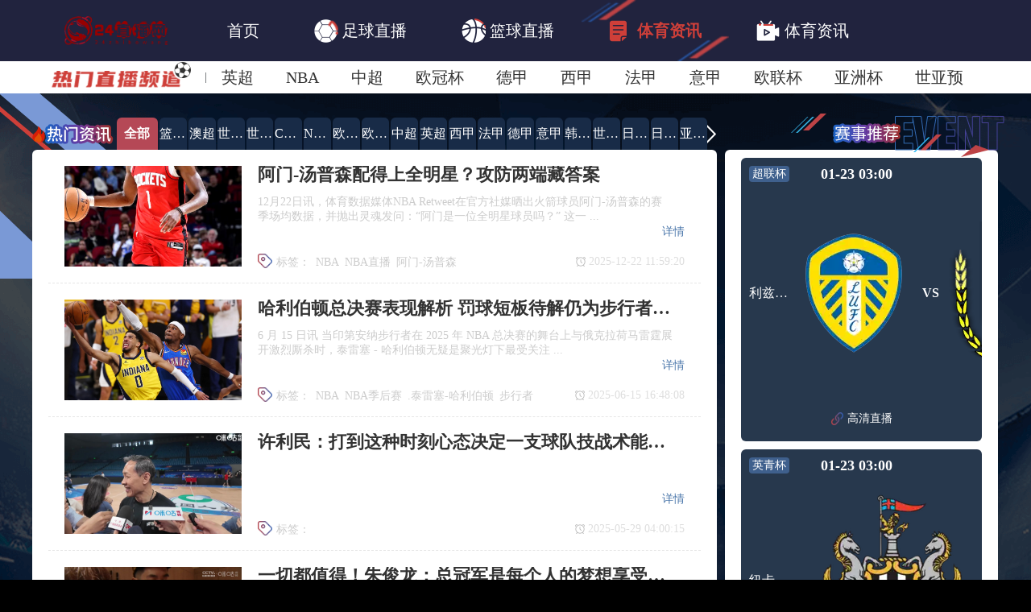

--- FILE ---
content_type: text/html; charset=UTF-8
request_url: https://www.hnyjsz.com/news/
body_size: 13686
content:
<!DOCTYPE html>
<html lang="en">

<head>
    <meta charset="UTF-8">
    <meta name="viewport" content="width=device-width, initial-scale=1.0">
    <meta name="baidu-site-verification" content="codeva-r4zaSrh2OE" />
    <meta name="applicable-device" content="pc" />
    <link rel="canonical" href="https://www.hnyjsz.com/news" />
    <link rel="icon" href="https://qikx.oss-accelerate.aliyuncs.com/20250830/img/c7787b33887f34978e8c7a2ca89d223a.png" />
    <title>体育资讯</title>
    <meta name="keywords" content="体育资讯" />
    <meta name="description" content="体育资讯" />
    <link rel="stylesheet" href="/static/pc/libs/layui/css/layui.css" />
    <link rel="stylesheet" href="/static/pc/css/seafish/common/reset.css?v=v1.2.27" />
    <link rel="stylesheet" href="/static/pc/css/seafish/common/index.css?v=v1.2.27" />
    <link rel="stylesheet" href="/static/pc/css/seafish/common/common.css?v=v1.2.27" />
    <link rel="stylesheet" href="/static/pc/css/seafish/common/swiper-bundle.min.css?v=v1.2.27" />
    <link rel="stylesheet" href="/static/pc/css/seafish/theme/default.css?v=v1.2.27" />
    <link rel="stylesheet" href="/static/pc/css/seafish/news/index.css?v=v1.2.27" />
    <script type="text/javascript" src="//api.tongjiniao.com/c?_=621313941519040512" async></script>
    <script type="text/javascript">
        var isNotDisplay = "Y"
        if (isNotDisplay == 'N') {
            window.location.href = "/home-close.html"
        }

        var url = document.domain.split('.').slice(-2).join('.'),
            protocol = window.location.protocol,
            isMobile = /Android|webOS|iPhone|iPod|BlackBerry/i.test(navigator.userAgent);
        if (isMobile) {
            if (7 == 7) {
                window.location.href = protocol + '//wap.' + url;
            } else {
                window.location.href = protocol + '//m.' + url
            }
        }
    </script>
    <script>
        (function() {
            var bp = document.createElement('script');
            var curProtocol = window.location.protocol.split(':')[0];
            if (curProtocol === 'https') {
                bp.src = 'https://zz.bdstatic.com/linksubmit/push.js';
            } else {
                bp.src = 'http://push.zhanzhang.baidu.com/push.js';
            }
            var s = document.getElementsByTagName("script")[0];
            s.parentNode.insertBefore(bp, s);
        })();
    </script>

    <meta name="referrer" content="no-referrer">
</head>

<body>
    <div style="position:relative">
        <header>
            <div class="header-top">
                <div class="header-menu">
                    <a href="/"><img class="header-menu-logo" src="https://qikx.oss-accelerate.aliyuncs.com/20250830/img/78164928e1f86f78dbd3fe86acb3e11e.png"></a>

                    <a href="/"  target="_top">首页</a>
                                        <a href="/football/"  target="_top"><i></i>足球直播</a>
                                        <a href="/basketball/"  target="_top"><i></i>篮球直播</a>
                                        <a href="/news/"  class="active"  target="_top"><i></i>体育资讯</a>
                                        <a href="/video/"  target="_top"><i></i>体育资讯</a>
                    

                </div>
            </div>

            
                    </header>
    </div>
    <div class="information-warpper" style="width:100%">
    <!-- 热门直播频道 -->
    <div class="live-nav-hotchannel">
    <div class="live-nav-hot-channel-wrap">
        <div class="live-nav-hotchannel-title"></div>
        <ul class="live-nav-hotchannels">
                                    <li>
                <a  href="/live/6080.html" target="_blank">
                    英超
                </a>
            </li>
                                                <li>
                <a  href="/live/7885.html" target="_blank">
                    NBA
                </a>
            </li>
                                                <li>
                <a  href="/live/6534.html" target="_blank">
                    中超
                </a>
            </li>
                                                <li>
                <a  href="/live/6045.html" target="_blank">
                    欧冠杯
                </a>
            </li>
                                                <li>
                <a  href="/live/6126.html" target="_blank">
                    德甲
                </a>
            </li>
                                                <li>
                <a  href="/live/6118.html" target="_blank">
                    西甲
                </a>
            </li>
                                                <li>
                <a  href="/live/6139.html" target="_blank">
                    法甲
                </a>
            </li>
                                                <li>
                <a  href="/live/6106.html" target="_blank">
                    意甲
                </a>
            </li>
                                                <li>
                <a  href="/live/6046.html" target="_blank">
                    欧联杯
                </a>
            </li>
                                                <li>
                <a  href="/live/6483.html" target="_blank">
                    亚洲杯
                </a>
            </li>
                                                <li>
                <a  href="/live/6002.html" target="_blank">
                    世亚预
                </a>
            </li>
                                                <li>
                <a  href="/live/6535.html" target="_blank">
                    中甲
                </a>
            </li>
                                                <li>
                <a  href="/live/6559.html" target="_blank">
                    日职联
                </a>
            </li>
                                                <li>
                <a  href="/live/6573.html" target="_blank">
                    韩K联
                </a>
            </li>
                        
                    </ul>
        <ul class="live-nav-special">
                    </ul>
    </div>
</div>

    <div class="container">
        <div class="news-nav-hotinformation">
                        <div class="news-nav-hotinformation-icon"></div>
                        <ul class="news-nav-channels">
                <li class=active><a href="/news/">全部</a></li>

                                <li ><a href="/news/8034/p/1.html">篮世杯</a></li>
                                <li ><a href="/news/6580/p/1.html">澳超</a></li>
                                <li ><a href="/news/6009/p/1.html">世俱杯</a></li>
                                <li ><a href="/news/6000/p/1.html">世界杯</a></li>
                                <li ><a href="/news/7887/p/1.html">CBA</a></li>
                                <li ><a href="/news/7885/p/1.html">NBA</a></li>
                                <li ><a href="/news/6045/p/1.html">欧冠杯</a></li>
                                <li ><a href="/news/6046/p/1.html">欧联杯</a></li>
                                <li ><a href="/news/6534/p/1.html">中超</a></li>
                                <li ><a href="/news/6080/p/1.html">英超</a></li>
                                <li ><a href="/news/6118/p/1.html">西甲</a></li>
                                <li ><a href="/news/6139/p/1.html">法甲</a></li>
                                <li ><a href="/news/6126/p/1.html">德甲</a></li>
                                <li ><a href="/news/6106/p/1.html">意甲</a></li>
                                <li ><a href="/news/6573/p/1.html">韩K联</a></li>
                                <li ><a href="/news/6002/p/1.html">世亚预</a></li>
                                <li ><a href="/news/6559/p/1.html">日职联</a></li>
                                <li ><a href="/news/6560/p/1.html">日职乙</a></li>
                                <li ><a href="/news/6484/p/1.html">亚冠杯</a></li>
                
                
            </ul>
            <div class="news-nav-channels-btn"></div>
        </div>

        <div class="container-wrap">
            
            <div class="item-wrap">
                <div class="content">
                    <div class="img">
                        <img data-src="https://qikx.oss-accelerate.aliyuncs.com/20251222/img/46538d3e097477c1d7db1c7c538f02b9.png?imageView2/1/w/220/h/125" alt="阿门-汤普森配得上全明星？攻防两端藏答案">
                    </div>
                    <div class="text-wrap">
                        <div class="detail">
                            <a class="item-link" target="_blank" href="/news/detail/99338.html">
                                <p class="title">阿门-汤普森配得上全明星？攻防两端藏答案</p>
                            </a>
                            <a class="item-link" target="_blank" href="/news/detail/99338.html">
                                <p class="text">
                                    12月22日讯，体育数据媒体NBA Retweet在官方社媒晒出火箭球员阿门-汤普森的赛季场均数据，并抛出灵魂发问：“阿门是一位全明星球员吗？” 这一
                                                                        ...
                                                                    </p>
                            </a>
                            <ul class="news-label">
                                <p>标签：</p>
                                
                                                                <li class="news-tag"><a href="/news/tag/294/p/1.html" target="_blank">NBA</a></li>
                                                                <li class="news-tag"><a href="/news/tag/1057635/p/1.html" target="_blank">NBA直播</a></li>
                                                                <li class="news-tag"><a href="/news/tag/1131544/p/1.html" target="_blank">阿门-汤普森</a></li>
                                                            </ul>
                                                        <p class="news-details">
                                <a class="item-link" target="_blank" href="/news/detail/99338.html">详情</a>
                            </p>
                            <p class="time">2025-12-22 11:59:20</p>
                        </div>
                    </div>
                </div>
            </div>

            
            <div class="item-wrap">
                <div class="content">
                    <div class="img">
                        <img data-src="https://qikx.oss-accelerate.aliyuncs.com/20250615/img/d1a0601e0a7d58d77f9fc38bb17240a7.png?imageView2/1/w/220/h/125" alt="哈利伯顿总决赛表现解析 罚球短板待解仍为步行者核心">
                    </div>
                    <div class="text-wrap">
                        <div class="detail">
                            <a class="item-link" target="_blank" href="/news/detail/99203.html">
                                <p class="title">哈利伯顿总决赛表现解析 罚球短板待解仍为步行者核心</p>
                            </a>
                            <a class="item-link" target="_blank" href="/news/detail/99203.html">
                                <p class="text">
                                    6 月 15 日讯 当印第安纳步行者在 2025 年 NBA 总决赛的舞台上与俄克拉荷马雷霆展开激烈厮杀时，泰雷塞 - 哈利伯顿无疑是聚光灯下最受关注
                                                                        ...
                                                                    </p>
                            </a>
                            <ul class="news-label">
                                <p>标签：</p>
                                
                                                                <li class="news-tag"><a href="/news/tag/294/p/1.html" target="_blank">NBA</a></li>
                                                                <li class="news-tag"><a href="/news/tag/1026043/p/1.html" target="_blank">NBA季后赛</a></li>
                                                                <li class="news-tag"><a href="/news/tag/1246376/p/1.html" target="_blank">.泰雷塞-哈利伯顿</a></li>
                                                                <li class="news-tag"><a href="/news/tag/1501/p/1.html" target="_blank">步行者</a></li>
                                                            </ul>
                                                        <p class="news-details">
                                <a class="item-link" target="_blank" href="/news/detail/99203.html">详情</a>
                            </p>
                            <p class="time">2025-06-15 16:48:08</p>
                        </div>
                    </div>
                </div>
            </div>

            
            <div class="item-wrap">
                <div class="content">
                    <div class="img">
                        <img data-src="//ku.aaalborg.com/upload/20250520/vtez1dqhl2w.jpg?imageView2/1/w/220/h/125" alt="许利民：打到这种时刻心态决定一支球队技战术能否正常发挥">
                    </div>
                    <div class="text-wrap">
                        <div class="detail">
                            <a class="item-link" target="_blank" href="/news/detail/99094.html">
                                <p class="title">许利民：打到这种时刻心态决定一支球队技战术能否正常发挥</p>
                            </a>
                            <a class="item-link" target="_blank" href="/news/detail/99094.html">
                                <p class="text">
                                    
                                                                    </p>
                            </a>
                            <ul class="news-label">
                                <p>标签：</p>
                                
                                                            </ul>
                                                        <p class="news-details">
                                <a class="item-link" target="_blank" href="/news/detail/99094.html">详情</a>
                            </p>
                            <p class="time">2025-05-29 04:00:15</p>
                        </div>
                    </div>
                </div>
            </div>

            
            <div class="item-wrap">
                <div class="content">
                    <div class="img">
                        <img data-src="//ku.aaalborg.com/upload/20250521/0tyjytuplgr.jpg?imageView2/1/w/220/h/125" alt="一切都值得！朱俊龙：总冠军是每个人的梦想享受这一刻">
                    </div>
                    <div class="text-wrap">
                        <div class="detail">
                            <a class="item-link" target="_blank" href="/news/detail/99093.html">
                                <p class="title">一切都值得！朱俊龙：总冠军是每个人的梦想享受这一刻</p>
                            </a>
                            <a class="item-link" target="_blank" href="/news/detail/99093.html">
                                <p class="text">
                                    
                                                                    </p>
                            </a>
                            <ul class="news-label">
                                <p>标签：</p>
                                
                                                            </ul>
                                                        <p class="news-details">
                                <a class="item-link" target="_blank" href="/news/detail/99093.html">详情</a>
                            </p>
                            <p class="time">2025-05-29 04:00:15</p>
                        </div>
                    </div>
                </div>
            </div>

            
            <div class="item-wrap">
                <div class="content">
                    <div class="img">
                        <img data-src="//ku.aaalborg.com/upload/20250520/raxvx4wath3.jpg?imageView2/1/w/220/h/125" alt="20262027！罗马诺：弗里克续约将在本周宣布">
                    </div>
                    <div class="text-wrap">
                        <div class="detail">
                            <a class="item-link" target="_blank" href="/news/detail/99092.html">
                                <p class="title">20262027！罗马诺：弗里克续约将在本周宣布</p>
                            </a>
                            <a class="item-link" target="_blank" href="/news/detail/99092.html">
                                <p class="text">
                                    5月19日讯名记罗马诺报道，巴萨主帅弗里克的续约将在本周宣布。与之相关的所有工作都已经完成，弗里克原本与巴萨的合同将在2026年到期，双方将把合同延长
                                                                        ...
                                                                    </p>
                            </a>
                            <ul class="news-label">
                                <p>标签：</p>
                                
                                                            </ul>
                                                        <p class="news-details">
                                <a class="item-link" target="_blank" href="/news/detail/99092.html">详情</a>
                            </p>
                            <p class="time">2025-05-29 04:00:15</p>
                        </div>
                    </div>
                </div>
            </div>

            
            <div class="item-wrap">
                <div class="content">
                    <div class="img">
                        <img data-src="//ku.aaalborg.com/upload/20250521/kn01p324hzj.jpg?imageView2/1/w/220/h/125" alt="马奎尔：感谢索斯盖特的信任，国家队的比赛给了我信心">
                    </div>
                    <div class="text-wrap">
                        <div class="detail">
                            <a class="item-link" target="_blank" href="/news/detail/98941.html">
                                <p class="title">马奎尔：感谢索斯盖特的信任，国家队的比赛给了我信心</p>
                            </a>
                            <a class="item-link" target="_blank" href="/news/detail/98941.html">
                                <p class="text">
                                    5月21日讯曼联后卫马奎尔接受了媒体的采访，对“遭遇冷落时是否相信自己能重返首发“这一问题发表了感想。马奎尔表示：“我一直都相信，因为在重要的赛事中我
                                                                        ...
                                                                    </p>
                            </a>
                            <ul class="news-label">
                                <p>标签：</p>
                                
                                                            </ul>
                                                        <p class="news-details">
                                <a class="item-link" target="_blank" href="/news/detail/98941.html">详情</a>
                            </p>
                            <p class="time">2025-05-28 04:00:07</p>
                        </div>
                    </div>
                </div>
            </div>

            
            <div class="item-wrap">
                <div class="content">
                    <div class="img">
                        <img data-src="//ku.aaalborg.com/upload/20250521/p1kdmxmxwsr.jpg?imageView2/1/w/220/h/125" alt="还是没啥用！戈贝尔3中1仅拿2分3板1助1断1帽罚球2中0">
                    </div>
                    <div class="text-wrap">
                        <div class="detail">
                            <a class="item-link" target="_blank" href="/news/detail/98940.html">
                                <p class="title">还是没啥用！戈贝尔3中1仅拿2分3板1助1断1帽罚球2中0</p>
                            </a>
                            <a class="item-link" target="_blank" href="/news/detail/98940.html">
                                <p class="text">
                                    5月21日讯NBA季后赛西部决赛G1，森林狼88-114不敌雷霆。本场比赛，森林狼内线戈贝尔依旧没什么表现，出战21分钟，投篮3中1，罚球2中0，仅拿
                                                                        ...
                                                                    </p>
                            </a>
                            <ul class="news-label">
                                <p>标签：</p>
                                
                                                            </ul>
                                                        <p class="news-details">
                                <a class="item-link" target="_blank" href="/news/detail/98940.html">详情</a>
                            </p>
                            <p class="time">2025-05-28 04:00:07</p>
                        </div>
                    </div>
                </div>
            </div>

            
            <div class="item-wrap">
                <div class="content">
                    <div class="img">
                        <img data-src="//ku.aaalborg.com/upload/20250521/vvtsp3jlqtd.jpg?imageView2/1/w/220/h/125" alt="森林狼三分线外疯狂出手51次仅命中15球雷霆21中11命中率超五成">
                    </div>
                    <div class="text-wrap">
                        <div class="detail">
                            <a class="item-link" target="_blank" href="/news/detail/98939.html">
                                <p class="title">森林狼三分线外疯狂出手51次仅命中15球雷霆21中11命中率超五成</p>
                            </a>
                            <a class="item-link" target="_blank" href="/news/detail/98939.html">
                                <p class="text">
                                    5月21日讯西决G1，森林狼88-114不敌雷霆，大比分0-1落后。本场比赛森林狼三分51中15，命中率29.4%，雷霆三分21中11，命中率52.4
                                                                        ...
                                                                    </p>
                            </a>
                            <ul class="news-label">
                                <p>标签：</p>
                                
                                                            </ul>
                                                        <p class="news-details">
                                <a class="item-link" target="_blank" href="/news/detail/98939.html">详情</a>
                            </p>
                            <p class="time">2025-05-28 04:00:07</p>
                        </div>
                    </div>
                </div>
            </div>

            
            <div class="item-wrap">
                <div class="content">
                    <div class="img">
                        <img data-src="//ku.aaalborg.com/upload/20250520/3qnqadhjpme.jpg?imageView2/1/w/220/h/125" alt="模仿孕妇庆祝有深意，利物浦官推祝贺索博和妻子将迎来孩子降生">
                    </div>
                    <div class="text-wrap">
                        <div class="detail">
                            <a class="item-link" target="_blank" href="/news/detail/98788.html">
                                <p class="title">模仿孕妇庆祝有深意，利物浦官推祝贺索博和妻子将迎来孩子降生</p>
                            </a>
                            <a class="item-link" target="_blank" href="/news/detail/98788.html">
                                <p class="text">
                                    5月20日讯英超第37轮比赛，利物浦在客场以2-3的比分不敌布莱顿。本场比赛，红军中场索博斯洛伊打进了一粒漂亮的落叶斩进球。取得进球之后，索博斯洛伊将
                                                                        ...
                                                                    </p>
                            </a>
                            <ul class="news-label">
                                <p>标签：</p>
                                
                                                            </ul>
                                                        <p class="news-details">
                                <a class="item-link" target="_blank" href="/news/detail/98788.html">详情</a>
                            </p>
                            <p class="time">2025-05-27 04:00:12</p>
                        </div>
                    </div>
                </div>
            </div>

            
            <div class="item-wrap">
                <div class="content">
                    <div class="img">
                        <img data-src="//ku.aaalborg.com/upload/20250521/kn01p324hzj.jpg?imageView2/1/w/220/h/125" alt="马奎尔：感谢索斯盖特的信任，国家队的比赛给了我信心">
                    </div>
                    <div class="text-wrap">
                        <div class="detail">
                            <a class="item-link" target="_blank" href="/news/detail/98787.html">
                                <p class="title">马奎尔：感谢索斯盖特的信任，国家队的比赛给了我信心</p>
                            </a>
                            <a class="item-link" target="_blank" href="/news/detail/98787.html">
                                <p class="text">
                                    5月21日讯曼联后卫马奎尔接受了媒体的采访，对“遭遇冷落时是否相信自己能重返首发“这一问题发表了感想。马奎尔表示：“我一直都相信，因为在重要的赛事中我
                                                                        ...
                                                                    </p>
                            </a>
                            <ul class="news-label">
                                <p>标签：</p>
                                
                                                            </ul>
                                                        <p class="news-details">
                                <a class="item-link" target="_blank" href="/news/detail/98787.html">详情</a>
                            </p>
                            <p class="time">2025-05-27 04:00:12</p>
                        </div>
                    </div>
                </div>
            </div>

            
            <div class="item-wrap">
                <div class="content">
                    <div class="img">
                        <img data-src="//ku.aaalborg.com/upload/20250520/vqsra3uv5pl.jpg?imageView2/1/w/220/h/125" alt="下树咯！天空体育：曼联签库尼亚已达协议，支付6250万镑解约金">
                    </div>
                    <div class="text-wrap">
                        <div class="detail">
                            <a class="item-link" target="_blank" href="/news/detail/98786.html">
                                <p class="title">下树咯！天空体育：曼联签库尼亚已达协议，支付6250万镑解约金</p>
                            </a>
                            <a class="item-link" target="_blank" href="/news/detail/98786.html">
                                <p class="text">
                                    05月19日讯天空体育首席记者KavehSolhekol确认，库尼亚即将加盟曼联。记者明确表示：库尼亚将在本周末赛季结束后加盟曼联，曼联将触发他合同中
                                                                        ...
                                                                    </p>
                            </a>
                            <ul class="news-label">
                                <p>标签：</p>
                                
                                                            </ul>
                                                        <p class="news-details">
                                <a class="item-link" target="_blank" href="/news/detail/98786.html">详情</a>
                            </p>
                            <p class="time">2025-05-27 04:00:12</p>
                        </div>
                    </div>
                </div>
            </div>

            
            <div class="item-wrap">
                <div class="content">
                    <div class="img">
                        <img data-src="//ku.aaalborg.com/upload/20250521/hmncoxog2t2.jpg?imageView2/1/w/220/h/125" alt="佩杜拉：尤文考虑请回孔蒂，老板埃尔坎将在6月中旬做出决定">
                    </div>
                    <div class="text-wrap">
                        <div class="detail">
                            <a class="item-link" target="_blank" href="/news/detail/98635.html">
                                <p class="title">佩杜拉：尤文考虑请回孔蒂，老板埃尔坎将在6月中旬做出决定</p>
                            </a>
                            <a class="item-link" target="_blank" href="/news/detail/98635.html">
                                <p class="text">
                                    5月21日讯足球记者佩杜拉表示，尤文考虑请回孔蒂执教，并将由老板埃尔坎决定。佩杜拉在自己的YouTube节目中表示，埃尔坎将决定尤文的新主帅和今夏引援
                                                                        ...
                                                                    </p>
                            </a>
                            <ul class="news-label">
                                <p>标签：</p>
                                
                                                            </ul>
                                                        <p class="news-details">
                                <a class="item-link" target="_blank" href="/news/detail/98635.html">详情</a>
                            </p>
                            <p class="time">2025-05-26 04:00:10</p>
                        </div>
                    </div>
                </div>
            </div>

            
            <div class="item-wrap">
                <div class="content">
                    <div class="img">
                        <img data-src="//ku.aaalborg.com/upload/20250521/azzrz0xmzdo.jpg?imageView2/1/w/220/h/125" alt="武汉女足主帅：首次踢亚冠要将压力转为动力新援特雷莎丰富战术">
                    </div>
                    <div class="text-wrap">
                        <div class="detail">
                            <a class="item-link" target="_blank" href="/news/detail/98634.html">
                                <p class="title">武汉女足主帅：首次踢亚冠要将压力转为动力新援特雷莎丰富战术</p>
                            </a>
                            <a class="item-link" target="_blank" href="/news/detail/98634.html">
                                <p class="text">
                                    5月21日讯北京时间今天16点，武汉车谷江大女足将在女足亚冠半决赛对阵胡志明市女足。昨天，武汉车谷江大女足主帅常卫魏出席了赛前新闻发布会。——展望比赛
                                                                        ...
                                                                    </p>
                            </a>
                            <ul class="news-label">
                                <p>标签：</p>
                                
                                                            </ul>
                                                        <p class="news-details">
                                <a class="item-link" target="_blank" href="/news/detail/98634.html">详情</a>
                            </p>
                            <p class="time">2025-05-26 04:00:10</p>
                        </div>
                    </div>
                </div>
            </div>

            
            <div class="item-wrap">
                <div class="content">
                    <div class="img">
                        <img data-src="//ku.aaalborg.com/upload/20250521/ehfvujpbf25.jpg?imageView2/1/w/220/h/125" alt="韦德：热火这赛季按理说进不了季后赛对热火来说不争冠就是失败">
                    </div>
                    <div class="text-wrap">
                        <div class="detail">
                            <a class="item-link" target="_blank" href="/news/detail/98633.html">
                                <p class="title">韦德：热火这赛季按理说进不了季后赛对热火来说不争冠就是失败</p>
                            </a>
                            <a class="item-link" target="_blank" href="/news/detail/98633.html">
                                <p class="text">
                                    5月21日讯近日，NBA名宿韦德接受了《今日美国》的采访，谈到了热火本赛季的表现。他说：“嗯，你知道吉米-巴特勒和热火之间显然闹得很不愉快。但失去核心
                                                                        ...
                                                                    </p>
                            </a>
                            <ul class="news-label">
                                <p>标签：</p>
                                
                                                            </ul>
                                                        <p class="news-details">
                                <a class="item-link" target="_blank" href="/news/detail/98633.html">详情</a>
                            </p>
                            <p class="time">2025-05-26 04:00:10</p>
                        </div>
                    </div>
                </div>
            </div>

            
            <div class="item-wrap">
                <div class="content">
                    <div class="img">
                        <img data-src="//ku.aaalborg.com/upload/20250520/zir2pbaiibh.jpg?imageView2/1/w/220/h/125" alt="苦涩！德丙球员克尼平母队及外租球队均不幸降级至地区联赛">
                    </div>
                    <div class="text-wrap">
                        <div class="detail">
                            <a class="item-link" target="_blank" href="/news/detail/98482.html">
                                <p class="title">苦涩！德丙球员克尼平母队及外租球队均不幸降级至地区联赛</p>
                            </a>
                            <a class="item-link" target="_blank" href="/news/detail/98482.html">
                                <p class="text">
                                    5月20日讯德丙最后一轮比赛，翁特哈兴以0-3的比分惨败德累斯顿，不幸降级地区联赛。对于32岁的蒂姆-克尼平（TimKnipping）而言，这是一个苦
                                                                        ...
                                                                    </p>
                            </a>
                            <ul class="news-label">
                                <p>标签：</p>
                                
                                                            </ul>
                                                        <p class="news-details">
                                <a class="item-link" target="_blank" href="/news/detail/98482.html">详情</a>
                            </p>
                            <p class="time">2025-05-25 04:00:07</p>
                        </div>
                    </div>
                </div>
            </div>

            
            <div class="item-wrap">
                <div class="content">
                    <div class="img">
                        <img data-src="//ku.aaalborg.com/upload/20250521/ehfvujpbf25.jpg?imageView2/1/w/220/h/125" alt="韦德：热火这赛季按理说进不了季后赛对热火来说不争冠就是失败">
                    </div>
                    <div class="text-wrap">
                        <div class="detail">
                            <a class="item-link" target="_blank" href="/news/detail/98481.html">
                                <p class="title">韦德：热火这赛季按理说进不了季后赛对热火来说不争冠就是失败</p>
                            </a>
                            <a class="item-link" target="_blank" href="/news/detail/98481.html">
                                <p class="text">
                                    5月21日讯近日，NBA名宿韦德接受了《今日美国》的采访，谈到了热火本赛季的表现。他说：“嗯，你知道吉米-巴特勒和热火之间显然闹得很不愉快。但失去核心
                                                                        ...
                                                                    </p>
                            </a>
                            <ul class="news-label">
                                <p>标签：</p>
                                
                                                            </ul>
                                                        <p class="news-details">
                                <a class="item-link" target="_blank" href="/news/detail/98481.html">详情</a>
                            </p>
                            <p class="time">2025-05-25 04:00:07</p>
                        </div>
                    </div>
                </div>
            </div>

            
            <div class="item-wrap">
                <div class="content">
                    <div class="img">
                        <img data-src="//ku.aaalborg.com/upload/20250521/gndolytmkk5.jpg?imageView2/1/w/220/h/125" alt="FULLTIME足协杯第三轮，陕西联合21战胜武汉三镇">
                    </div>
                    <div class="text-wrap">
                        <div class="detail">
                            <a class="item-link" target="_blank" href="/news/detail/98480.html">
                                <p class="title">FULLTIME足协杯第三轮，陕西联合21战胜武汉三镇</p>
                            </a>
                            <a class="item-link" target="_blank" href="/news/detail/98480.html">
                                <p class="text">
                                    FULLTIME
                                                                    </p>
                            </a>
                            <ul class="news-label">
                                <p>标签：</p>
                                
                                                            </ul>
                                                        <p class="news-details">
                                <a class="item-link" target="_blank" href="/news/detail/98480.html">详情</a>
                            </p>
                            <p class="time">2025-05-25 04:00:07</p>
                        </div>
                    </div>
                </div>
            </div>

            
            <div class="item-wrap">
                <div class="content">
                    <div class="img">
                        <img data-src="//ku.aaalborg.com/upload/20250521/i4umot10jib.jpg?imageView2/1/w/220/h/125" alt="宫市亮谈横滨水手联赛垫底：球队将贯彻新的战术思路，将有所变化">
                    </div>
                    <div class="text-wrap">
                        <div class="detail">
                            <a class="item-link" target="_blank" href="/news/detail/98329.html">
                                <p class="title">宫市亮谈横滨水手联赛垫底：球队将贯彻新的战术思路，将有所变化</p>
                            </a>
                            <a class="item-link" target="_blank" href="/news/detail/98329.html">
                                <p class="text">
                                    5月21日讯J1联赛已进行了17轮，挺进本赛季亚冠八强的横滨水手在联赛却陷入困境，目前他们在已进行的15轮联赛中仅取得了1胜5平9负的成绩，仅获得8个
                                                                        ...
                                                                    </p>
                            </a>
                            <ul class="news-label">
                                <p>标签：</p>
                                
                                                            </ul>
                                                        <p class="news-details">
                                <a class="item-link" target="_blank" href="/news/detail/98329.html">详情</a>
                            </p>
                            <p class="time">2025-05-24 04:00:13</p>
                        </div>
                    </div>
                </div>
            </div>

            
            <div class="item-wrap">
                <div class="content">
                    <div class="img">
                        <img data-src="//ku.aaalborg.com/upload/20250521/fff2gk5dm4y.jpg?imageView2/1/w/220/h/125" alt="罗马诺：热刺对特尔的潜力和奉献精神很满意，他们愿买断这名球员">
                    </div>
                    <div class="text-wrap">
                        <div class="detail">
                            <a class="item-link" target="_blank" href="/news/detail/98328.html">
                                <p class="title">罗马诺：热刺对特尔的潜力和奉献精神很满意，他们愿买断这名球员</p>
                            </a>
                            <a class="item-link" target="_blank" href="/news/detail/98328.html">
                                <p class="text">
                                    5月21日讯据转会专家罗马诺报道，热刺愿意买断特尔。报道指出：“热刺对特尔本人、对他的潜力和奉献精神都很满意，他们愿意买断这名球员，并将尝试与拜仁就不
                                                                        ...
                                                                    </p>
                            </a>
                            <ul class="news-label">
                                <p>标签：</p>
                                
                                                            </ul>
                                                        <p class="news-details">
                                <a class="item-link" target="_blank" href="/news/detail/98328.html">详情</a>
                            </p>
                            <p class="time">2025-05-24 04:00:13</p>
                        </div>
                    </div>
                </div>
            </div>

            
            <div class="item-wrap">
                <div class="content">
                    <div class="img">
                        <img data-src="//ku.aaalborg.com/upload/20250521/1x0n0tdh2xb.jpg?imageView2/1/w/220/h/125" alt="王猛：今天刚知道这么多人不喜欢SGA罚球多不也是靠自己冲出来么">
                    </div>
                    <div class="text-wrap">
                        <div class="detail">
                            <a class="item-link" target="_blank" href="/news/detail/98327.html">
                                <p class="title">王猛：今天刚知道这么多人不喜欢SGA罚球多不也是靠自己冲出来么</p>
                            </a>
                            <a class="item-link" target="_blank" href="/news/detail/98327.html">
                                <p class="text">
                                    5月21日讯西部决赛G1，雷霆114-88力克森林狼，大比分1-0领先。赛后，评论员王猛发文点评亚历山大的表现：“我今天刚知道这么多人不喜欢亚历山大。
                                                                        ...
                                                                    </p>
                            </a>
                            <ul class="news-label">
                                <p>标签：</p>
                                
                                                            </ul>
                                                        <p class="news-details">
                                <a class="item-link" target="_blank" href="/news/detail/98327.html">详情</a>
                            </p>
                            <p class="time">2025-05-24 04:00:13</p>
                        </div>
                    </div>
                </div>
            </div>

                    </div>


        <!-- 侧边栏 -->
        <div class="news-aside-wrap">
                        <!-- 推荐赛事 -->
            <!-- 推荐赛事 -->
 <div class="news-aside-recommend" >
               <div class="news-aside-recommend-title"></div>
               <div class="news-aside-recommend-games">
                           <!-- 比赛 -->
         <div class="live-match-info-wrap">
             <div class="live-match-info-details">
                 <div class="live-match-info-top">
                     <div class="live-match-info-details-cap live-match-info-details-league">超联杯</div>
                     <div class="live-match-info-details-time">01-23 03:00</div>
                 </div>
                 <div class="live-match-info-fight-team">
                     <div class="team-left">
                         <p>利兹联U21</p>
                         <img src="https://cdn.sportnanoapi.com/football/team/438845759a503bc7d36fc2299afce082.png">
                     </div>
                     <div class="live-match-info-vs-style">VS</div>
                     <div class="team-right">
                         <img src="https://cdn.sportnanoapi.com/football/team/327dd325deb7ea2fee3c71c07cc1e5f6.png">
                         <p>安德莱赫特U21</p>
                     </div>
                 </div>
                 <div class="live-match-info-details-live">
                     <a href="/live/4408873-2101-0.html" class="live-btn" target="_blank"><img src="/static/pc/images/seafish/link.png" alt="logo">高清直播</a>
                 </div>
             </div>
         </div>
                  <!-- 比赛 -->
         <div class="live-match-info-wrap">
             <div class="live-match-info-details">
                 <div class="live-match-info-top">
                     <div class="live-match-info-details-cap live-match-info-details-league">英青杯</div>
                     <div class="live-match-info-details-time">01-23 03:00</div>
                 </div>
                 <div class="live-match-info-fight-team">
                     <div class="team-left">
                         <p>纽卡斯尔联U18</p>
                         <img src="https://cdn.sportnanoapi.com/football/team/046a6eda927158aa8bd65ae0ebbab376.png">
                     </div>
                     <div class="live-match-info-vs-style">VS</div>
                     <div class="team-right">
                         <img src="https://cdn.sportnanoapi.com/football/team/5ad8f2e71905402f715edfd8fab7c73a.png">
                         <p>水晶宫U18</p>
                     </div>
                 </div>
                 <div class="live-match-info-details-live">
                     <a href="/live/4469772-102-0.html" class="live-btn" target="_blank"><img src="/static/pc/images/seafish/link.png" alt="logo">高清直播</a>
                 </div>
             </div>
         </div>
                  <!-- 比赛 -->
         <div class="live-match-info-wrap">
             <div class="live-match-info-details">
                 <div class="live-match-info-top">
                     <div class="live-match-info-details-cap live-match-info-details-league">超联杯</div>
                     <div class="live-match-info-details-time">01-23 03:00</div>
                 </div>
                 <div class="live-match-info-fight-team">
                     <div class="team-left">
                         <p>南安普顿U21</p>
                         <img src="https://cdn.sportnanoapi.com/football/team/4218c7d587300acbca5a2ca8ea544fb6.png">
                     </div>
                     <div class="live-match-info-vs-style">VS</div>
                     <div class="team-right">
                         <img src="https://cdn.sportnanoapi.com/football/team/d147dc726146a1ff2feb347e8b91eb7d.png">
                         <p>埃因霍温青年队</p>
                     </div>
                 </div>
                 <div class="live-match-info-details-live">
                     <a href="/live/4408836-2101-0.html" class="live-btn" target="_blank"><img src="/static/pc/images/seafish/link.png" alt="logo">高清直播</a>
                 </div>
             </div>
         </div>
                  <!-- 比赛 -->
         <div class="live-match-info-wrap">
             <div class="live-match-info-details">
                 <div class="live-match-info-top">
                     <div class="live-match-info-details-cap live-match-info-details-league">球会友谊</div>
                     <div class="live-match-info-details-time">01-23 03:00</div>
                 </div>
                 <div class="live-match-info-fight-team">
                     <div class="team-left">
                         <p>格朗德萨孔内</p>
                         <img src="https://cdn.sportnanoapi.com/football/team/138dd747e93dbe48322b530856e06b5b.png">
                     </div>
                     <div class="live-match-info-vs-style">VS</div>
                     <div class="team-right">
                         <img src="https://cdn.sportnanoapi.com/football/team/075eefa6c2a8fd4ae194d813d4f6e574.png">
                         <p>塞尔维特U21</p>
                     </div>
                 </div>
                 <div class="live-match-info-details-live">
                     <a href="/live/4481588-24-0.html" class="live-btn" target="_blank"><img src="/static/pc/images/seafish/link.png" alt="logo">高清直播</a>
                 </div>
             </div>
         </div>
                  <!-- 比赛 -->
         <div class="live-match-info-wrap">
             <div class="live-match-info-details">
                 <div class="live-match-info-top">
                     <div class="live-match-info-details-cap live-match-info-details-league">冰女杯</div>
                     <div class="live-match-info-details-time">01-23 03:00</div>
                 </div>
                 <div class="live-match-info-fight-team">
                     <div class="team-left">
                         <p>费基亚女足</p>
                         <img src="https://cdn.sportnanoapi.com/football/team/74df956a0b01eabcc960e102718007c2.png">
                     </div>
                     <div class="live-match-info-vs-style">VS</div>
                     <div class="team-right">
                         <img src="https://cdn.sportnanoapi.com/football/team/327cc6172b1a0e4ba03faa3bf8751349.png">
                         <p>瓦鲁尔女足</p>
                     </div>
                 </div>
                 <div class="live-match-info-details-live">
                     <a href="/live/4482286-287-0.html" class="live-btn" target="_blank"><img src="/static/pc/images/seafish/link.png" alt="logo">高清直播</a>
                 </div>
             </div>
         </div>
                  <!-- 比赛 -->
         <div class="live-match-info-wrap">
             <div class="live-match-info-details">
                 <div class="live-match-info-top">
                     <div class="live-match-info-details-cap live-match-info-details-league">冰女杯</div>
                     <div class="live-match-info-details-time">01-23 03:00</div>
                 </div>
                 <div class="live-match-info-fight-team">
                     <div class="team-left">
                         <p>图罗杜尔女足</p>
                         <img src="https://cdn.sportnanoapi.com/football/team/8662486084a6d439f0128a0c16d8c96d.png">
                     </div>
                     <div class="live-match-info-vs-style">VS</div>
                     <div class="team-right">
                         <img src="https://cdn.sportnanoapi.com/football/team/a60d1315cfc3e68715a8052ff3264ffa.png">
                         <p>雷克雅未克女足</p>
                     </div>
                 </div>
                 <div class="live-match-info-details-live">
                     <a href="/live/4482285-287-0.html" class="live-btn" target="_blank"><img src="/static/pc/images/seafish/link.png" alt="logo">高清直播</a>
                 </div>
             </div>
         </div>
                  <!-- 比赛 -->
         <div class="live-match-info-wrap">
             <div class="live-match-info-details">
                 <div class="live-match-info-top">
                     <div class="live-match-info-details-cap live-match-info-details-league">马耳女甲</div>
                     <div class="live-match-info-details-time">01-23 03:15</div>
                 </div>
                 <div class="live-match-info-fight-team">
                     <div class="team-left">
                         <p>拜基卡拉女足</p>
                         <img src="https://cdn.sportnanoapi.com/football/team/0832570245c107b1b7eac4c4355103f3.png">
                     </div>
                     <div class="live-match-info-vs-style">VS</div>
                     <div class="team-right">
                         <img src="https://cdn.sportnanoapi.com/football/team/6d83c2217c6c311e556718c7dfa9a769.jfif">
                         <p>斯维吉联女足</p>
                     </div>
                 </div>
                 <div class="live-match-info-details-live">
                     <a href="/live/4481442-376-0.html" class="live-btn" target="_blank"><img src="/static/pc/images/seafish/link.png" alt="logo">高清直播</a>
                 </div>
             </div>
         </div>
                  <!-- 比赛 -->
         <div class="live-match-info-wrap">
             <div class="live-match-info-details">
                 <div class="live-match-info-top">
                     <div class="live-match-info-details-cap live-match-info-details-league">英青杯</div>
                     <div class="live-match-info-details-time">01-23 03:45</div>
                 </div>
                 <div class="live-match-info-fight-team">
                     <div class="team-left">
                         <p>绍森德U18</p>
                         <img src="https://cdn.sportnanoapi.com/football/team/3fa99d94586a4fa654ea8c5b63a3c1b9.png">
                     </div>
                     <div class="live-match-info-vs-style">VS</div>
                     <div class="team-right">
                         <img src="https://cdn.sportnanoapi.com/football/team/5ff0ba39021cf437c867805c56e99996.png">
                         <p>雷克瑟姆U18</p>
                     </div>
                 </div>
                 <div class="live-match-info-details-live">
                     <a href="/live/4469781-102-0.html" class="live-btn" target="_blank"><img src="/static/pc/images/seafish/link.png" alt="logo">高清直播</a>
                 </div>
             </div>
         </div>
                  <!-- 比赛 -->
         <div class="live-match-info-wrap">
             <div class="live-match-info-details">
                 <div class="live-match-info-top">
                     <div class="live-match-info-details-cap live-match-info-details-league">爱尔高联</div>
                     <div class="live-match-info-details-time">01-23 03:45</div>
                 </div>
                 <div class="live-match-info-fight-team">
                     <div class="team-left">
                         <p>圣玛丽</p>
                         <img src="https://cdn.sportnanoapi.com/football/team/66fbb47dc441df6af8bced61f4d54b3b.png">
                     </div>
                     <div class="live-match-info-vs-style">VS</div>
                     <div class="team-right">
                         <img src="https://cdn.sportnanoapi.com/football/team/63ee04de7e3b28f1c6a6a42502b097b1.png">
                         <p>艾文道尔联</p>
                     </div>
                 </div>
                 <div class="live-match-info-details-live">
                     <a href="/live/4481461-1759-0.html" class="live-btn" target="_blank"><img src="/static/pc/images/seafish/link.png" alt="logo">高清直播</a>
                 </div>
             </div>
         </div>
                  <!-- 比赛 -->
         <div class="live-match-info-wrap">
             <div class="live-match-info-details">
                 <div class="live-match-info-top">
                     <div class="live-match-info-details-cap live-match-info-details-league">欧联</div>
                     <div class="live-match-info-details-time">01-23 04:00</div>
                 </div>
                 <div class="live-match-info-fight-team">
                     <div class="team-left">
                         <p>费伦茨瓦罗斯</p>
                         <img src="https://cdn.sportnanoapi.com/football/team/202e45f30a94193466ba2ae8a96e7685.png">
                     </div>
                     <div class="live-match-info-vs-style">VS</div>
                     <div class="team-right">
                         <img src="https://cdn.sportnanoapi.com/football/team/bd7aa5be4c2c9a2f20e6597ee2c1738b.png">
                         <p>帕纳辛纳科斯</p>
                     </div>
                 </div>
                 <div class="live-match-info-details-live">
                     <a href="/live/4415803-47-0.html" class="live-btn" target="_blank"><img src="/static/pc/images/seafish/link.png" alt="logo">高清直播</a>
                 </div>
             </div>
         </div>
                  <!-- 比赛 -->
         <div class="live-match-info-wrap">
             <div class="live-match-info-details">
                 <div class="live-match-info-top">
                     <div class="live-match-info-details-cap live-match-info-details-league">欧联</div>
                     <div class="live-match-info-details-time">01-23 04:00</div>
                 </div>
                 <div class="live-match-info-fight-team">
                     <div class="team-left">
                         <p>塞尔塔</p>
                         <img src="https://cdn.sportnanoapi.com/football/team/fd954d083ee85a6f1a3f2471dc756242.png">
                     </div>
                     <div class="live-match-info-vs-style">VS</div>
                     <div class="team-right">
                         <img src="https://cdn.sportnanoapi.com/football/team/28e94925fdcc848f86a544a1cedcceed.png">
                         <p>里尔</p>
                     </div>
                 </div>
                 <div class="live-match-info-details-live">
                     <a href="/live/4415800-47-0.html" class="live-btn" target="_blank"><img src="/static/pc/images/seafish/link.png" alt="logo">高清直播</a>
                 </div>
             </div>
         </div>
                  <!-- 比赛 -->
         <div class="live-match-info-wrap">
             <div class="live-match-info-details">
                 <div class="live-match-info-top">
                     <div class="live-match-info-details-cap live-match-info-details-league">欧联</div>
                     <div class="live-match-info-details-time">01-23 04:00</div>
                 </div>
                 <div class="live-match-info-fight-team">
                     <div class="team-left">
                         <p>罗马</p>
                         <img src="https://cdn.sportnanoapi.com/football/team/7a192686d30c1ad031d2fb605eaf2f2a.png">
                     </div>
                     <div class="live-match-info-vs-style">VS</div>
                     <div class="team-right">
                         <img src="https://cdn.sportnanoapi.com/football/team/bfdd500484330d63a723cbc396df762c.png">
                         <p>斯图加特</p>
                     </div>
                 </div>
                 <div class="live-match-info-details-live">
                     <a href="/live/4415799-47-0.html" class="live-btn" target="_blank"><img src="/static/pc/images/seafish/link.png" alt="logo">高清直播</a>
                 </div>
             </div>
         </div>
                  <!-- 比赛 -->
         <div class="live-match-info-wrap">
             <div class="live-match-info-details">
                 <div class="live-match-info-top">
                     <div class="live-match-info-details-cap live-match-info-details-league">欧联</div>
                     <div class="live-match-info-details-time">01-23 04:00</div>
                 </div>
                 <div class="live-match-info-fight-team">
                     <div class="team-left">
                         <p>乌德勒支</p>
                         <img src="https://cdn.sportnanoapi.com/football/team/181ee8709b75f543a1cf4c943ae3304b.png">
                     </div>
                     <div class="live-match-info-vs-style">VS</div>
                     <div class="team-right">
                         <img src="https://cdn.sportnanoapi.com/football/team/0c1fd660c61fbfae819c5e37ba0e1e45.png">
                         <p>亨克</p>
                     </div>
                 </div>
                 <div class="live-match-info-details-live">
                     <a href="/live/4415797-47-0.html" class="live-btn" target="_blank"><img src="/static/pc/images/seafish/link.png" alt="logo">高清直播</a>
                 </div>
             </div>
         </div>
                  <!-- 比赛 -->
         <div class="live-match-info-wrap">
             <div class="live-match-info-details">
                 <div class="live-match-info-top">
                     <div class="live-match-info-details-cap live-match-info-details-league">欧联</div>
                     <div class="live-match-info-details-time">01-23 04:00</div>
                 </div>
                 <div class="live-match-info-fight-team">
                     <div class="team-left">
                         <p>流浪者</p>
                         <img src="https://cdn.sportnanoapi.com/football/team/12f14e0545aae5398f0ee7d9ab3c8f7b.png">
                     </div>
                     <div class="live-match-info-vs-style">VS</div>
                     <div class="team-right">
                         <img src="https://cdn.sportnanoapi.com/football/team/3cd0dc57966a8b1f8536dd0016179664.png">
                         <p>卢多格雷茨</p>
                     </div>
                 </div>
                 <div class="live-match-info-details-live">
                     <a href="/live/4415787-47-0.html" class="live-btn" target="_blank"><img src="/static/pc/images/seafish/link.png" alt="logo">高清直播</a>
                 </div>
             </div>
         </div>
                  <!-- 比赛 -->
         <div class="live-match-info-wrap">
             <div class="live-match-info-details">
                 <div class="live-match-info-top">
                     <div class="live-match-info-details-cap live-match-info-details-league">欧联</div>
                     <div class="live-match-info-details-time">01-23 04:00</div>
                 </div>
                 <div class="live-match-info-fight-team">
                     <div class="team-left">
                         <p>萨格勒布迪纳摩</p>
                         <img src="https://cdn.sportnanoapi.com/football/team/b22d9b2c5fc8d98df9194a9c5d66ec83.png">
                     </div>
                     <div class="live-match-info-vs-style">VS</div>
                     <div class="team-right">
                         <img src="https://cdn.sportnanoapi.com/football/team/a413daa882f96b18ddb1f0e8c9dbfda7.png">
                         <p>布加勒斯特星</p>
                     </div>
                 </div>
                 <div class="live-match-info-details-live">
                     <a href="/live/4415755-47-0.html" class="live-btn" target="_blank"><img src="/static/pc/images/seafish/link.png" alt="logo">高清直播</a>
                 </div>
             </div>
         </div>
                  <!-- 比赛 -->
         <div class="live-match-info-wrap">
             <div class="live-match-info-details">
                 <div class="live-match-info-top">
                     <div class="live-match-info-details-cap live-match-info-details-league">欧联</div>
                     <div class="live-match-info-details-time">01-23 04:00</div>
                 </div>
                 <div class="live-match-info-fight-team">
                     <div class="team-left">
                         <p>萨尔茨堡红牛</p>
                         <img src="https://cdn.sportnanoapi.com/football/team/4e07d3ac5c7d1f02fba7fa4c14c8ee76.png">
                     </div>
                     <div class="live-match-info-vs-style">VS</div>
                     <div class="team-right">
                         <img src="https://cdn.sportnanoapi.com/football/team/85049bb043de13c3f7f63e8066ffed8a.png">
                         <p>巴塞尔</p>
                     </div>
                 </div>
                 <div class="live-match-info-details-live">
                     <a href="/live/4415743-47-0.html" class="live-btn" target="_blank"><img src="/static/pc/images/seafish/link.png" alt="logo">高清直播</a>
                 </div>
             </div>
         </div>
                  <!-- 比赛 -->
         <div class="live-match-info-wrap">
             <div class="live-match-info-details">
                 <div class="live-match-info-top">
                     <div class="live-match-info-details-cap live-match-info-details-league">欧联</div>
                     <div class="live-match-info-details-time">01-23 04:00</div>
                 </div>
                 <div class="live-match-info-fight-team">
                     <div class="team-left">
                         <p>尼斯</p>
                         <img src="https://cdn.sportnanoapi.com/football/team/ff8991853f7aabce7cb66f09cda0c58e.png">
                     </div>
                     <div class="live-match-info-vs-style">VS</div>
                     <div class="team-right">
                         <img src="https://cdn.sportnanoapi.com/football/team/acc42732b97d91016e37952666003417.png">
                         <p>前进之鹰</p>
                     </div>
                 </div>
                 <div class="live-match-info-details-live">
                     <a href="/live/4415713-47-0.html" class="live-btn" target="_blank"><img src="/static/pc/images/seafish/link.png" alt="logo">高清直播</a>
                 </div>
             </div>
         </div>
                  <!-- 比赛 -->
         <div class="live-match-info-wrap">
             <div class="live-match-info-details">
                 <div class="live-match-info-top">
                     <div class="live-match-info-details-cap live-match-info-details-league">欧联</div>
                     <div class="live-match-info-details-time">01-23 04:00</div>
                 </div>
                 <div class="live-match-info-fight-team">
                     <div class="team-left">
                         <p>布拉加</p>
                         <img src="https://cdn.sportnanoapi.com/football/team/1fe75f826dab40e6e89cbe961c7e9116.png">
                     </div>
                     <div class="live-match-info-vs-style">VS</div>
                     <div class="team-right">
                         <img src="https://cdn.sportnanoapi.com/football/team/62572999d107f777efa4aeb907443527.png">
                         <p>诺丁汉森林</p>
                     </div>
                 </div>
                 <div class="live-match-info-details-live">
                     <a href="/live/4415679-47-0.html" class="live-btn" target="_blank"><img src="/static/pc/images/seafish/link.png" alt="logo">高清直播</a>
                 </div>
             </div>
         </div>
                  <!-- 比赛 -->
         <div class="live-match-info-wrap">
             <div class="live-match-info-details">
                 <div class="live-match-info-top">
                     <div class="live-match-info-details-cap live-match-info-details-league">英甲</div>
                     <div class="live-match-info-details-time">01-23 04:00</div>
                 </div>
                 <div class="live-match-info-fight-team">
                     <div class="team-left">
                         <p>林肯城</p>
                         <img src="https://cdn.sportnanoapi.com/football/team/bd2ec8448a63c6b4ecd852dec314bfc0.png">
                     </div>
                     <div class="live-match-info-vs-style">VS</div>
                     <div class="team-right">
                         <img src="https://cdn.sportnanoapi.com/football/team/303a80987c9b860ee46bc1665527008c.png">
                         <p>伯顿</p>
                     </div>
                 </div>
                 <div class="live-match-info-details-live">
                     <a href="/live/4349474-84-0.html" class="live-btn" target="_blank"><img src="/static/pc/images/seafish/link.png" alt="logo">高清直播</a>
                 </div>
             </div>
         </div>
                  <!-- 比赛 -->
         <div class="live-match-info-wrap">
             <div class="live-match-info-details">
                 <div class="live-match-info-top">
                     <div class="live-match-info-details-cap live-match-info-details-league">阿甲</div>
                     <div class="live-match-info-details-time">01-23 04:00</div>
                 </div>
                 <div class="live-match-info-fight-team">
                     <div class="team-left">
                         <p>阿尔多斯维</p>
                         <img src="https://cdn.sportnanoapi.com/football/team/086fad2b496bcf474e2df4eed691c6b2.png">
                     </div>
                     <div class="live-match-info-vs-style">VS</div>
                     <div class="team-right">
                         <img src="https://cdn.sportnanoapi.com/football/team/49a35dd00c51fc958ebf44054bce4c48.png">
                         <p>国防与司法</p>
                     </div>
                 </div>
                 <div class="live-match-info-details-live">
                     <a href="/live/4465039-429-0.html" class="live-btn" target="_blank"><img src="/static/pc/images/seafish/link.png" alt="logo">高清直播</a>
                 </div>
             </div>
         </div>
                  <!-- 比赛 -->
         <div class="live-match-info-wrap">
             <div class="live-match-info-details">
                 <div class="live-match-info-top">
                     <div class="live-match-info-details-cap live-match-info-details-league">牙买超</div>
                     <div class="live-match-info-details-time">01-23 04:00</div>
                 </div>
                 <div class="live-match-info-fight-team">
                     <div class="team-left">
                         <p>蒂沃利加登斯</p>
                         <img src="https://cdn.sportnanoapi.com/football/team/389df5b24bd9c1b9cb952c345281bde5.png">
                     </div>
                     <div class="live-match-info-vs-style">VS</div>
                     <div class="team-right">
                         <img src="https://cdn.sportnanoapi.com/football/team/0cf0e53eca40eee5d07c8f85e1425963.png">
                         <p>竞技联队</p>
                     </div>
                 </div>
                 <div class="live-match-info-details-live">
                     <a href="/live/4472140-1722-0.html" class="live-btn" target="_blank"><img src="/static/pc/images/seafish/link.png" alt="logo">高清直播</a>
                 </div>
             </div>
         </div>
                  <!-- 比赛 -->
         <div class="live-match-info-wrap">
             <div class="live-match-info-details">
                 <div class="live-match-info-top">
                     <div class="live-match-info-details-cap live-match-info-details-league">牙买超</div>
                     <div class="live-match-info-details-time">01-23 04:00</div>
                 </div>
                 <div class="live-match-info-fight-team">
                     <div class="team-left">
                         <p>波特莫尔联</p>
                         <img src="https://cdn.sportnanoapi.com/football/team/821c67a143abe9929197d576992ca6b3.png">
                     </div>
                     <div class="live-match-info-vs-style">VS</div>
                     <div class="team-right">
                         <img src="https://cdn.sportnanoapi.com/football/team/acd13ba5d6eeda01d5c5a72b8213d9f2.png">
                         <p>莫利尼斯联</p>
                     </div>
                 </div>
                 <div class="live-match-info-details-live">
                     <a href="/live/4472138-1722-0.html" class="live-btn" target="_blank"><img src="/static/pc/images/seafish/link.png" alt="logo">高清直播</a>
                 </div>
             </div>
         </div>
                  <!-- 比赛 -->
         <div class="live-match-info-wrap">
             <div class="live-match-info-details">
                 <div class="live-match-info-top">
                     <div class="live-match-info-details-cap live-match-info-details-league">牙买超</div>
                     <div class="live-match-info-details-time">01-23 04:00</div>
                 </div>
                 <div class="live-match-info-fight-team">
                     <div class="team-left">
                         <p>哈波尔维</p>
                         <img src="https://cdn.sportnanoapi.com/football/team/53da2d5635c77a9b4162319bbf23960a.png">
                     </div>
                     <div class="live-match-info-vs-style">VS</div>
                     <div class="team-right">
                         <img src="https://cdn.sportnanoapi.com/football/team/c2ab2f0ed0777f4c193e319ef0ac1889.png">
                         <p>瑰宝海滩</p>
                     </div>
                 </div>
                 <div class="live-match-info-details-live">
                     <a href="/live/4472137-1722-0.html" class="live-btn" target="_blank"><img src="/static/pc/images/seafish/link.png" alt="logo">高清直播</a>
                 </div>
             </div>
         </div>
                  <!-- 比赛 -->
         <div class="live-match-info-wrap">
             <div class="live-match-info-details">
                 <div class="live-match-info-top">
                     <div class="live-match-info-details-cap live-match-info-details-league">牙买超</div>
                     <div class="live-match-info-details-time">01-23 04:00</div>
                 </div>
                 <div class="live-match-info-fight-team">
                     <div class="team-left">
                         <p>查珀尔顿</p>
                         <img src="https://cdn.sportnanoapi.com/football/team/05ba2cb24e8bfdac9f10193b0972261a.png">
                     </div>
                     <div class="live-match-info-vs-style">VS</div>
                     <div class="team-right">
                         <img src="https://cdn.sportnanoapi.com/football/team/49795d03e912a2fba9f26f2fb294695f.png">
                         <p>金斯敦水房</p>
                     </div>
                 </div>
                 <div class="live-match-info-details-live">
                     <a href="/live/4472136-1722-0.html" class="live-btn" target="_blank"><img src="/static/pc/images/seafish/link.png" alt="logo">高清直播</a>
                 </div>
             </div>
         </div>
                  <!-- 比赛 -->
         <div class="live-match-info-wrap">
             <div class="live-match-info-details">
                 <div class="live-match-info-top">
                     <div class="live-match-info-details-cap live-match-info-details-league">威女超</div>
                     <div class="live-match-info-details-time">01-23 04:00</div>
                 </div>
                 <div class="live-match-info-fight-team">
                     <div class="team-left">
                         <p>艾伯里斯特夫女足</p>
                         <img src="https://cdn.sportnanoapi.com/football/team/0b6b50f8be3e12fb086b578a1e7b4dc0.png">
                     </div>
                     <div class="live-match-info-vs-style">VS</div>
                     <div class="team-right">
                         <img src="https://cdn.sportnanoapi.com/football/team/fd0d759a6a1497861d2631aae0c663c3.png">
                         <p>布里顿费里女足</p>
                     </div>
                 </div>
                 <div class="live-match-info-details-live">
                     <a href="/live/4478845-2195-0.html" class="live-btn" target="_blank"><img src="/static/pc/images/seafish/link.png" alt="logo">高清直播</a>
                 </div>
             </div>
         </div>
                  <!-- 比赛 -->
         <div class="live-match-info-wrap">
             <div class="live-match-info-details">
                 <div class="live-match-info-top">
                     <div class="live-match-info-details-cap live-match-info-details-league">里约锦标</div>
                     <div class="live-match-info-details-time">01-23 04:00</div>
                 </div>
                 <div class="live-match-info-fight-team">
                     <div class="team-left">
                         <p>马杜雷拉</p>
                         <img src="https://cdn.sportnanoapi.com/football/team/f0f3b9f922fdc6b39341a867075a0b25.png">
                     </div>
                     <div class="live-match-info-vs-style">VS</div>
                     <div class="team-right">
                         <img src="https://cdn.sportnanoapi.com/football/team/ae4173e1028a51b13dc459f3600a43cb.png">
                         <p>森柏欧RJ</p>
                     </div>
                 </div>
                 <div class="live-match-info-details-live">
                     <a href="/live/4371488-437-0.html" class="live-btn" target="_blank"><img src="/static/pc/images/seafish/link.png" alt="logo">高清直播</a>
                 </div>
             </div>
         </div>
                  <!-- 比赛 -->
         <div class="live-match-info-wrap">
             <div class="live-match-info-details">
                 <div class="live-match-info-top">
                     <div class="live-match-info-details-cap live-match-info-details-league">萨尔女联</div>
                     <div class="live-match-info-details-time">01-23 04:30</div>
                 </div>
                 <div class="live-match-info-fight-team">
                     <div class="team-left">
                         <p>萨卡特卢卡FC女足</p>
                         <img src="https://cdn.sportnanoapi.com/football/team/2f358521933d72d1342e86bb4f2b312a.png">
                     </div>
                     <div class="live-match-info-vs-style">VS</div>
                     <div class="team-right">
                         <img src="https://cdn.sportnanoapi.com/football/team/1638460ed4a24f0b3c9acd7cb3107f5e.png">
                         <p>路斯天使女足</p>
                     </div>
                 </div>
                 <div class="live-match-info-details-live">
                     <a href="/live/4481762-3038-0.html" class="live-btn" target="_blank"><img src="/static/pc/images/seafish/link.png" alt="logo">高清直播</a>
                 </div>
             </div>
         </div>
                  <!-- 比赛 -->
         <div class="live-match-info-wrap">
             <div class="live-match-info-details">
                 <div class="live-match-info-top">
                     <div class="live-match-info-details-cap live-match-info-details-league">巴格甲</div>
                     <div class="live-match-info-details-time">01-23 05:00</div>
                 </div>
                 <div class="live-match-info-fight-team">
                     <div class="team-left">
                         <p>格兰CEO</p>
                         <img src="https://cdn.sportnanoapi.com/football/team/2e6a999ca8364737235c4c2ab41b5ca3.png">
                     </div>
                     <div class="live-match-info-vs-style">VS</div>
                     <div class="team-right">
                         <img src="https://cdn.sportnanoapi.com/football/team/1f942f262d4013ef8d8625155ee7ed1f.png">
                         <p>伦多诺泊里斯</p>
                     </div>
                 </div>
                 <div class="live-match-info-details-live">
                     <a href="/live/4463053-1828-0.html" class="live-btn" target="_blank"><img src="/static/pc/images/seafish/link.png" alt="logo">高清直播</a>
                 </div>
             </div>
         </div>
                  <!-- 比赛 -->
         <div class="live-match-info-wrap">
             <div class="live-match-info-details">
                 <div class="live-match-info-top">
                     <div class="live-match-info-details-cap live-match-info-details-league">巴希甲</div>
                     <div class="live-match-info-details-time">01-23 05:00</div>
                 </div>
                 <div class="live-match-info-fight-team">
                     <div class="team-left">
                         <p>阿拉卡朱</p>
                         <img src="https://cdn.sportnanoapi.com/football/team/e971b3cbb312af01a79fcc88bdc99034.png">
                     </div>
                     <div class="live-match-info-vs-style">VS</div>
                     <div class="team-right">
                         <img src="https://cdn.sportnanoapi.com/football/team/2336d794ccc126716e103f41a2da5567.png">
                         <p>多仁斯SE</p>
                     </div>
                 </div>
                 <div class="live-match-info-details-live">
                     <a href="/live/4481404-1817-0.html" class="live-btn" target="_blank"><img src="/static/pc/images/seafish/link.png" alt="logo">高清直播</a>
                 </div>
             </div>
         </div>
                  <!-- 比赛 -->
         <div class="live-match-info-wrap">
             <div class="live-match-info-details">
                 <div class="live-match-info-top">
                     <div class="live-match-info-details-cap live-match-info-details-league">国际友谊</div>
                     <div class="live-match-info-details-time">01-23 05:00</div>
                 </div>
                 <div class="live-match-info-fight-team">
                     <div class="team-left">
                         <p>洪都拉斯U17</p>
                         <img src="https://cdn.sportnanoapi.com/football/team/d273194e31882ded89bf553d9c947ebb.png">
                     </div>
                     <div class="live-match-info-vs-style">VS</div>
                     <div class="team-right">
                         <img src="https://cdn.sportnanoapi.com/football/team/36385caf5da5278b73323fea7f43cd86.png">
                         <p>古巴U17</p>
                     </div>
                 </div>
                 <div class="live-match-info-details-live">
                     <a href="/live/4481766-34-0.html" class="live-btn" target="_blank"><img src="/static/pc/images/seafish/link.png" alt="logo">高清直播</a>
                 </div>
             </div>
         </div>
                       </div>
 </div>                        <!-- 最新录像 -->
<div class="news-aside-newest">
            <div class="news-aside-newest-title"></div>
            <div class="news-aside-newest-live-wrap">

                        <div class="news-aside-newest-live">
            <li><a href="/video/detail/165255.html" target="_blank">狼队vs布伦特福德 全场录像回放</a></li>
            <div class="news-aside-newest-live-date">05-29</div>
            <a href="/video/detail/165255.html" target="_blank"><i class="news-aside-newest-live-icon"></i></a>
        </div>
                <div class="news-aside-newest-live">
            <li><a href="/video/detail/165253.html" target="_blank">呼和浩特国际足球锦标赛 中国男足U16vs沙特U16 全场录像</a></li>
            <div class="news-aside-newest-live-date">05-29</div>
            <a href="/video/detail/165253.html" target="_blank"><i class="news-aside-newest-live-icon"></i></a>
        </div>
                <div class="news-aside-newest-live">
            <li><a href="/video/detail/165245.html" target="_blank">德甲降级附加赛次回合 埃弗斯堡vs海登海姆 全场录像</a></li>
            <div class="news-aside-newest-live-date">05-29</div>
            <a href="/video/detail/165245.html" target="_blank"><i class="news-aside-newest-live-icon"></i></a>
        </div>
                <div class="news-aside-newest-live">
            <li><a href="/video/detail/165093.html" target="_blank">诺丁汉森林vs切尔西 全场录像回放</a></li>
            <div class="news-aside-newest-live-date">05-28</div>
            <a href="/video/detail/165093.html" target="_blank"><i class="news-aside-newest-live-icon"></i></a>
        </div>
                <div class="news-aside-newest-live">
            <li><a href="/video/detail/165092.html" target="_blank">毕尔巴鄂竞技vs巴塞罗那 全场录像回放</a></li>
            <div class="news-aside-newest-live-date">05-28</div>
            <a href="/video/detail/165092.html" target="_blank"><i class="news-aside-newest-live-icon"></i></a>
        </div>
                <div class="news-aside-newest-live">
            <li><a href="/video/detail/165091.html" target="_blank">纽卡斯尔联vs埃弗顿 全场录像回放</a></li>
            <div class="news-aside-newest-live-date">05-28</div>
            <a href="/video/detail/165091.html" target="_blank"><i class="news-aside-newest-live-icon"></i></a>
        </div>
                <div class="news-aside-newest-live">
            <li><a href="/video/detail/164941.html" target="_blank">F1摩纳哥大奖赛正赛 全场录像回放</a></li>
            <div class="news-aside-newest-live-date">05-27</div>
            <a href="/video/detail/164941.html" target="_blank"><i class="news-aside-newest-live-icon"></i></a>
        </div>
                <div class="news-aside-newest-live">
            <li><a href="/video/detail/164940.html" target="_blank">深圳青年人vs广东广州豹 全场录像</a></li>
            <div class="news-aside-newest-live-date">05-27</div>
            <a href="/video/detail/164940.html" target="_blank"><i class="news-aside-newest-live-icon"></i></a>
        </div>
                <div class="news-aside-newest-live">
            <li><a href="/video/detail/164939.html" target="_blank">狼队vs布伦特福德 全场录像回放</a></li>
            <div class="news-aside-newest-live-date">05-27</div>
            <a href="/video/detail/164939.html" target="_blank"><i class="news-aside-newest-live-icon"></i></a>
        </div>
                <div class="news-aside-newest-live">
            <li><a href="/video/detail/164788.html" target="_blank">重庆瀚达vs贵州飞鹰 全场录像</a></li>
            <div class="news-aside-newest-live-date">05-26</div>
            <a href="/video/detail/164788.html" target="_blank"><i class="news-aside-newest-live-icon"></i></a>
        </div>
                <div class="news-aside-newest-live">
            <li><a href="/video/detail/164787.html" target="_blank">赫罗纳vs马德里竞技 全场录像</a></li>
            <div class="news-aside-newest-live-date">05-26</div>
            <a href="/video/detail/164787.html" target="_blank"><i class="news-aside-newest-live-icon"></i></a>
        </div>
                <div class="news-aside-newest-live">
            <li><a href="/video/detail/164786.html" target="_blank">西班牙人vs拉斯帕尔马斯 全场录像回放</a></li>
            <div class="news-aside-newest-live-date">05-26</div>
            <a href="/video/detail/164786.html" target="_blank"><i class="news-aside-newest-live-icon"></i></a>
        </div>
                <div class="news-aside-newest-live">
            <li><a href="/video/detail/164638.html" target="_blank">NHL季后赛东部决赛G2 佛罗里达美洲豹vs卡罗莱纳飓风 全场录像回放</a></li>
            <div class="news-aside-newest-live-date">05-25</div>
            <a href="/video/detail/164638.html" target="_blank"><i class="news-aside-newest-live-icon"></i></a>
        </div>
                <div class="news-aside-newest-live">
            <li><a href="/video/detail/164636.html" target="_blank">青岛红狮vs山东泰山 全场录像回放</a></li>
            <div class="news-aside-newest-live-date">05-25</div>
            <a href="/video/detail/164636.html" target="_blank"><i class="news-aside-newest-live-icon"></i></a>
        </div>
                <div class="news-aside-newest-live">
            <li><a href="/video/detail/164633.html" target="_blank">长乐金刚腿vs上海同济 全场录像</a></li>
            <div class="news-aside-newest-live-date">05-25</div>
            <a href="/video/detail/164633.html" target="_blank"><i class="news-aside-newest-live-icon"></i></a>
        </div>
                <div class="news-aside-newest-live">
            <li><a href="/video/detail/164482.html" target="_blank">陕西联合vs武汉三镇 全场录像回放</a></li>
            <div class="news-aside-newest-live-date">05-24</div>
            <a href="/video/detail/164482.html" target="_blank"><i class="news-aside-newest-live-icon"></i></a>
        </div>
                <div class="news-aside-newest-live">
            <li><a href="/video/detail/164481.html" target="_blank">NHL季后赛东部决赛G2 佛罗里达美洲豹vs卡罗莱纳飓风 全场录像回放</a></li>
            <div class="news-aside-newest-live-date">05-24</div>
            <a href="/video/detail/164481.html" target="_blank"><i class="news-aside-newest-live-icon"></i></a>
        </div>
                <div class="news-aside-newest-live">
            <li><a href="/video/detail/164480.html" target="_blank">深圳青年人vs大连英博 全场录像回放</a></li>
            <div class="news-aside-newest-live-date">05-24</div>
            <a href="/video/detail/164480.html" target="_blank"><i class="news-aside-newest-live-icon"></i></a>
        </div>
                <div class="news-aside-newest-live">
            <li><a href="/video/detail/164333.html" target="_blank">大连鲲城vs长春亚泰 全场录像</a></li>
            <div class="news-aside-newest-live-date">05-23</div>
            <a href="/video/detail/164333.html" target="_blank"><i class="news-aside-newest-live-icon"></i></a>
        </div>
                <div class="news-aside-newest-live">
            <li><a href="/video/detail/164332.html" target="_blank">延边龙鼎vs青岛西海岸 全场录像</a></li>
            <div class="news-aside-newest-live-date">05-23</div>
            <a href="/video/detail/164332.html" target="_blank"><i class="news-aside-newest-live-icon"></i></a>
        </div>
                <div class="news-aside-newest-live">
            <li><a href="/video/detail/164326.html" target="_blank">青岛红狮vs山东泰山 全场录像</a></li>
            <div class="news-aside-newest-live-date">05-23</div>
            <a href="/video/detail/164326.html" target="_blank"><i class="news-aside-newest-live-icon"></i></a>
        </div>
                <div class="news-aside-newest-live">
            <li><a href="/video/detail/164173.html" target="_blank">广东广州豹vs深圳新鹏城 全场录像</a></li>
            <div class="news-aside-newest-live-date">05-22</div>
            <a href="/video/detail/164173.html" target="_blank"><i class="news-aside-newest-live-icon"></i></a>
        </div>
                <div class="news-aside-newest-live">
            <li><a href="/video/detail/164172.html" target="_blank">水晶宫vs狼队 全场录像回放</a></li>
            <div class="news-aside-newest-live-date">05-22</div>
            <a href="/video/detail/164172.html" target="_blank"><i class="news-aside-newest-live-icon"></i></a>
        </div>
                <div class="news-aside-newest-live">
            <li><a href="/video/detail/164168.html" target="_blank">利雅得胜利vs卡利杰 全场录像</a></li>
            <div class="news-aside-newest-live-date">05-22</div>
            <a href="/video/detail/164168.html" target="_blank"><i class="news-aside-newest-live-icon"></i></a>
        </div>
                <div class="news-aside-newest-live">
            <li><a href="/video/detail/164018.html" target="_blank">罗马vsAC米兰 全场录像回放</a></li>
            <div class="news-aside-newest-live-date">05-21</div>
            <a href="/video/detail/164018.html" target="_blank"><i class="news-aside-newest-live-icon"></i></a>
        </div>
                <div class="news-aside-newest-live">
            <li><a href="/video/detail/164016.html" target="_blank">F1艾米利亚-罗马涅大奖赛正赛 全场录像回放</a></li>
            <div class="news-aside-newest-live-date">05-21</div>
            <a href="/video/detail/164016.html" target="_blank"><i class="news-aside-newest-live-icon"></i></a>
        </div>
                <div class="news-aside-newest-live">
            <li><a href="/video/detail/164015.html" target="_blank">塞维利亚vs皇家马德里 全场录像回放</a></li>
            <div class="news-aside-newest-live-date">05-21</div>
            <a href="/video/detail/164015.html" target="_blank"><i class="news-aside-newest-live-icon"></i></a>
        </div>
                <div class="news-aside-newest-live">
            <li><a href="/video/detail/163865.html" target="_blank">莱切vs都灵 全场录像回放</a></li>
            <div class="news-aside-newest-live-date">05-20</div>
            <a href="/video/detail/163865.html" target="_blank"><i class="news-aside-newest-live-icon"></i></a>
        </div>
                <div class="news-aside-newest-live">
            <li><a href="/video/detail/163864.html" target="_blank">马洛卡vs赫塔费 全场录像回放</a></li>
            <div class="news-aside-newest-live-date">05-20</div>
            <a href="/video/detail/163864.html" target="_blank"><i class="news-aside-newest-live-icon"></i></a>
        </div>
                <div class="news-aside-newest-live">
            <li><a href="/video/detail/163862.html" target="_blank">卡利亚里vs威尼斯 全场录像</a></li>
            <div class="news-aside-newest-live-date">05-20</div>
            <a href="/video/detail/163862.html" target="_blank"><i class="news-aside-newest-live-icon"></i></a>
        </div>
                
    </div>

    <div class="news-aside-newest-more-wrap">
        <a href="/video" target="_blank">
                        <div class="news-aside-newest-more-btn"></div>
            
        </a>
    </div>

</div>
            <!-- 热门资讯标签 -->
            <div class="hot-news-lable">
                                <div class="title"></div>
                                <ul class="lables">
                                        <li>
                        <a href="/news/tag/294/p/1.html" target="_blank">NBA</a>
                    </li>
                                        <li>
                        <a href="/news/tag/1057635/p/1.html" target="_blank">NBA直播</a>
                    </li>
                                        <li>
                        <a href="/news/tag/1033414/p/1.html" target="_blank">科尔</a>
                    </li>
                                    </ul>
            </div>
            <!-- 热门录像标签 -->
            <div class="hot-video-lable">
                                <div class="title"></div>
                                <ul class="lables">
                                        <li>
                        <a href="/video/tag/1245869/p/1.html" target="_blank">英超第38轮</a>
                    </li>
                                        <li>
                        <a href="/video/tag/1077406/p/1.html" target="_blank">狼队VS布伦特福德</a>
                    </li>
                                        <li>
                        <a href="/video/tag/1245867/p/1.html" target="_blank">呼和浩特国际足球锦标赛</a>
                    </li>
                                        <li>
                        <a href="/video/tag/1121609/p/1.html" target="_blank">诺丁汉森林VS切尔西</a>
                    </li>
                                        <li>
                        <a href="/video/tag/1072736/p/1.html" target="_blank">毕尔巴鄂竞技VS巴塞罗那</a>
                    </li>
                                        <li>
                        <a href="/video/tag/1091389/p/1.html" target="_blank">纽卡斯尔联vs埃弗顿</a>
                    </li>
                                        <li>
                        <a href="/video/tag/1059771/p/1.html" target="_blank">中甲</a>
                    </li>
                                        <li>
                        <a href="/video/tag/1101115/p/1.html" target="_blank">西班牙人vs拉斯帕尔马斯</a>
                    </li>
                                        <li>
                        <a href="/video/tag/1243266/p/1.html" target="_blank">深圳青年人vs大连英博</a>
                    </li>
                                        <li>
                        <a href="/video/tag/1010314/p/1.html" target="_blank">长春亚泰</a>
                    </li>
                                        <li>
                        <a href="/video/tag/1031139/p/1.html" target="_blank">山东泰山</a>
                    </li>
                                        <li>
                        <a href="/video/tag/1109429/p/1.html" target="_blank">沙特联</a>
                    </li>
                                        <li>
                        <a href="/video/tag/1241750/p/1.html" target="_blank">2025年5月18日</a>
                    </li>
                                        <li>
                        <a href="/video/tag/1241748/p/1.html" target="_blank">西甲第37轮</a>
                    </li>
                                        <li>
                        <a href="/video/tag/1241266/p/1.html" target="_blank">马洛卡vs赫塔费</a>
                    </li>
                                        <li>
                        <a href="/video/tag/566/p/1.html" target="_blank">奥格斯堡</a>
                    </li>
                                        <li>
                        <a href="/video/tag/958/p/1.html" target="_blank">柏林联合</a>
                    </li>
                                        <li>
                        <a href="/video/tag/1052770/p/1.html" target="_blank">切尔西VS曼联</a>
                    </li>
                                        <li>
                        <a href="/video/tag/1239833/p/1.html" target="_blank">辛纳vs鲁德</a>
                    </li>
                                        <li>
                        <a href="/video/tag/1239826/p/1.html" target="_blank">萨巴伦卡vs郑钦文</a>
                    </li>
                                    </ul>
            </div>
        </div>
    </div>
    <ul class="pagination">
        
                    <li class="disabled"><span>&laquo;</span></li>
        
        
                    
            
            
                                                                        <li class="active"><span>1</span></li>
                                                                                <li><a href="/news/p/2.html">2</a></li>
                                                                                <li><a href="/news/p/3.html">3</a></li>
                                                                                <li><a href="/news/p/4.html">4</a></li>
                                                                                <li><a href="/news/p/5.html">5</a></li>
                                                                                <li><a href="/news/p/6.html">6</a></li>
                                                                                <li><a href="/news/p/7.html">7</a></li>
                                                                                <li><a href="/news/p/8.html">8</a></li>
                                                                                <li><a href="/news/p/9.html">9</a></li>
                                                                                <li><a href="/news/p/10.html">10</a></li>
                                                        
        
                    <li><a href="/news/p/2.html" rel="next">&raquo;</a></li>
            </ul>


</div>



    <!-- 底部 -->
    <footer>

        <div class="footer-content">
            <div class="special-wrap">
                <div class="special">
                                                                            </div>
            </div>
            <div class="link-wrap">
                <div class="f-link">
                    <p>友情链接：</p>

                    <div class="link">
                                                                                            </div>
                </div>
                <div class="f-line"></div>
                <p class="copy-right">
                    <span>null：<a href="/sitemap/7//sitemap.xml" class="sitemap">网站地图</a></span>
                    24直播网提供英超直播、英超在线直播、英超直播吧、英超直播无插件、英超视频免费在线观看、英超录像回放、英超视频以及足球直播,NBA直播等,我们努力做最好的体育直播网。
                    <br />页面生成时间：2026-01-23 02:57:24                </p>
            </div>
        </div>
    </footer>

    <script src="https://libs.baidu.com/jquery/1.10.2/jquery.min.js"></script>
    <script src="/static/pc/libs/layui/layui.all.js"></script>
    <script src="/static/pc/js/seafish/common/easyLazyload.js?v=v1.2.27"></script>
    <script src="/static/pc/js/seafish/common.js?v=v1.2.27"></script>
    <script src="/static/pc/js/seafish/common/swiper-bundle.min.js?v=v1.2.27"></script>

    <script type="text/javascript">
        var layTpl = layui.laytpl; // 模板引擎
        var layer = layui.layer; // 弹窗
        var lazyLoad = new EasylazyLoad(); // 初始化图片懒加载

        layTpl.util = layui.util; // 模板引擎 工具函数

        layTpl.config({
            open: '<%',
            close: '%>'
        });

        var swiper = new Swiper('.swiper-container', {
            autoplay: true,
            noSwiping: true,
            loop: true,
            noSwipingClass: 'swiper-slide',
            pagination: {
                el: '.swiper-pagination',
                clickable: true,
            },
            navigation: {
                nextEl: '.swiper-button-next',
                prevEl: '.swiper-button-prev',
            },
        });

        if ($(".cover-dot-box span").length == 1) {
            $(".cover-dot-box").hide()
        }

        $(".code-close").click(function() {
            $(this).parent().parent().hide();
        })
    </script>
    <script type="text/javascript">
        var flow = layui.flow;
        flow.lazyimg();
        let div = document.getElementsByClassName('layui-tab-content');
        div[0].addEventListener('scroll', function() {
            layui.use('flow', function() {
                var flow = layui.flow;
                //当你执行这样一个方法时，即对页面中的全部带有lay-src的img元素开启了懒加载（当然你也可以指定相关img）
                flow.lazyimg();
            });
        })
    </script>
    <script type="text/javascript">
        $(".live-nav-hotchannels .shijiebei, .live-nav-special").hover(function(e) {
            var event = e || document.event;
            event.stopPropagation()
            $('.live-nav-special').show()
        }, function(e) {
            var event = e || document.event;
            event.stopPropagation()
            $('.live-nav-special').hide()
        })
    </script>
    </body>

</html>

--- FILE ---
content_type: text/css
request_url: https://www.hnyjsz.com/static/pc/css/seafish/common/common.css?v=v1.2.27
body_size: 10261
content:
.red {
    color: red;
}

.gray {
    color: gray;
}

.green {
    color: green;
}

.text-placeholder {
    color: #666;
}

.left {
    text-align: left;
}

.center {
    text-align: center;
}

.right {
    text-align: right;
}

header {
    margin: auto;
    width: 100%;
    height: 76px;
    position: absolute;
    z-index: 10;
    top: 0;
    background: #21233e;
}

footer {
    font-size: 14px;
    width: 100%;
    min-height: 60px;
    text-align: center;
    position: relative;
    z-index: 9;
    display: flex;
}

footer .footer-content {
    /* width          : 1200px;
  height         : 180px;
  display        : flex;
  justify-content: center;
  align-items    : center; */
    margin: auto;
}

footer .footer-content .link-wrap {
    width: 1200px;
    display: flex;
    justify-content: center;
    align-items: center;
}

footer .footer-content .special-wrap {
    display: flex;
    justify-content: center;
    align-items: center;
    margin-bottom: 20px;
    padding-top: 20px;
}

footer .footer-content .special-wrap .special {
    width: 1105px;
    max-width: 1105px;
    margin-left: 24px;
    text-align: left;
    flex-wrap: wrap;
}

footer .footer-content .special-wrap .special a {
    font-size: 14px;
    color: #878787;
    text-align: left;
    white-space: nowrap;
    width: 98px;
    overflow: hidden;
    margin-right: 20px;
    margin-bottom: 23px;
    display: inline-block;
}

footer .footer-content .f-link {
    width: 600px;
    margin-left: 24px;
    position: relative;
}

/* footer .footer-content .f-link:after {
  content: " ";
  height: 180px;
  width: 1px;
  background: #878787;
  position: absolute;
  right: 38px;
  top: 0;
} */

footer .footer-content .f-link p {
    display: block;
    font-size: 18px;
    color: #bfbfbf;
    text-align: left;
    margin-bottom: 38px;
}

footer .footer-content .f-link p .swap {
    font-size: 13px;
    color: #878787;
}

footer .footer-content .f-link a {
    font-size: 14px;
    color: #878787;
    text-align: left;
    margin-right: 20px;
    margin-bottom: 23px;
    float: left;
    white-space: nowrap;
    width: 98px;
    overflow: hidden;
}

footer span {
    margin-bottom: 20px;
}

footer a:hover {
    color: #fff !important;
}

footer .copy-right {
    margin: 0;
    width: 505px;
    font-size: 14px;
    color: #878787;
    line-height: 25px;
    text-align: left;
}

footer .copy-right span {
    font-size: 18px;
    display: block;
    color: #bfbfbf;
}

footer .sitemap {
    font-size: 14px;
    color: #878787;
}

.header-top {
    display: flex;
    justify-content: center;
    align-items: center;
    height: 76px;
}

.header-top .header-menu {
    flex: 1;
    display: flex;
    width: 1200px;
    align-items: center;
    position: absolute;
}

.header-menu-logo {
    width: 128px;
/*    height: 35px;*/
    margin-right: 30px;
    border: none;
    margin: auto;
}

.header-top .header-menu a {
    font-size: 20px;
    text-align: center;
    color: #ffffff;
    position: relative;
    display: flex;
    flex-direction: row;
    height: 76px;
    line-height: 76px;
    padding: 0 34px;
}

.header-top .header-menu a:first-child {
    padding: 0 40px;
}

.header-top .header-menu a i {
    width: 30px;
    margin-right: 5px;
}

.header-top .header-menu a:nth-child(3) i {
    background: url(../../../images/seafish/header-football-icon.png) no-repeat left;
}

.header-top .header-menu a:nth-child(4) i {
    background: url(../../../images/seafish/header-basketball-icon.png) no-repeat left;
}

.header-top .header-menu a:nth-child(5) i {
    background: url(../../../images/seafish/header-news-icon.png) no-repeat left;
}

.header-top .header-menu a:nth-child(6) i {
    background: url(../../../images/seafish/header-video-icon.png) no-repeat left;
}

.header-top .header-menu a+a {
    position: relative;
}

.header-top .header-menu a.active {
    color: #ce3f39;
    background: url(../../../images/seafish/menu-active-bg.png) no-repeat;
    background-size: 100% 100%;
}

.header-top .header-menu a:nth-child(3).active i {
    background: url(../../../images/seafish/header-football-icon-active.png) no-repeat left;
}

.header-top .header-menu a:nth-child(4).active i {
    background: url(../../../images/seafish/header-basketball-icon-active.png) no-repeat left;
}

.header-top .header-menu a:nth-child(5).active i {
    background: url(../../../images/seafish/header-news-icon-active.png) no-repeat left;
}

.header-top .header-menu a:nth-child(6).active i {
    background: url(../../../images/seafish/header-video-icon-active.png) no-repeat left;
}

.header-top .header-search {
    float: right;
    display: flex;
    justify-content: flex-start;
    align-items: center;
}

.header-top .header-search a {
    font-size: 18px;
    font-weight: bold;
    color: #fff;
}

.header-top .header-search .search {
    width: 120px;
    height: 40px;
}

.header-top .header-search .search input {
    font-size: 18px;
    width: 100%;
    height: 40px;
    border: 0;
    outline: 0;
    border-radius: 20px;
    padding-left: 45px;
    padding-right: 5px;
    background: #fff url("../../images/search.png") 9px center no-repeat;
    background-size: 26px;
    box-sizing: border-box;
}

.header-nav {
    display: flex;
    position: relative;
}

.header-nav .header-nav-list {
    flex: 1;
    height: 14px;
    overflow: hidden;
}

.header-nav .header-nav-list ul {
    display: flex;
    justify-content: flex-start;
    align-items: center;
    flex-wrap: wrap;
}

.header-nav .header-nav-list ul li {
    flex: 0 0 6%;
    text-align: left;
    cursor: pointer;
    margin-bottom: 20px;
    overflow: hidden;
    margin-right: 50px;
}

.header-nav .header-nav-list ul li:nth-child(10n) {
    margin-right: 0;
}

.header-nav .header-nav-list ul li a {
    display: block;
    font-size: 14px;
    color: #fff;
    opacity: 0.6;
    overflow: hidden;
    white-space: nowrap;
    text-overflow: ellipsis;
}

.header-nav .header-nav-list ul li a:hover {
    color: #fff !important;
    opacity: 1;
}

.header-nav .header-nav-list ul li.active a {
    font-weight: bold;
    opacity: 1;
}

.header-nav i.arrow {
    display: inline-block;
    width: 18px;
    height: 11px;
    margin-left: 5px;
    background: url("../../images/arrow-down.png") center center no-repeat;
    cursor: pointer;
    transition: transform 0.3s linear;
}

.header-nav i.arrow.rotate {
    transform: rotate(180deg);
}


/* 广告 */
.header-layer {
    position: fixed;
    top: 50%;
    transform: translateY(-50%);
    right: 50px;
    height: 60px;
    z-index: 22;
    padding: 20px;
    background: rgba(33, 35, 62, 0.9);
    color: #fff;
    display: flex;
    flex-direction: column;
    justify-content: space-between;
    font-size: 18px;
    font-weight: bold;
    border-radius: 10px;
}


.header-code {
    position: absolute;
    right: 50px;
    z-index: 20;
    /* display        : flex;
  flex-direction    : column;
  justify-content   : space-between;
  border-radius     : 10px; */
}

.header-code .code-item:nth-child(2) {
    margin-top: 20px;
}

.header-code .img {
    position: relative;
}

.header-code .img .code-close {
    position: absolute;
    top: -10px;
    right: -10px;
    width: 20px;
    height: 20px;
    background: #fff;
    border-radius: 50%;
    border: 1px solid #d6d2d2;
    font-size: 18px;
    text-align: center;
    color: #999;
    transform: rotateZ(45deg);
    cursor: pointer;
}

.header-code .img img {
    width: 110px!important;
    height: 110px !important;
    border-radius: 6px 6px 0px 0px!important;
}

.header-code .text {
    line-height: 50px;
    color: #fff;
    background: #008ce9;
    font-size: 14px;
    font-weight: bold;
    text-align: center;
    border-radius: 0px 0px 6px 6px!important;
}

/* 广告 */
.ad.left {
    position: fixed;
    bottom: 40%;
    left: 0;
    width: 81px;
    height: 423px;
    z-index: 100;
}

.ad.right {
    position: fixed;
    bottom: 50%;
    right: 0;
    width: 81px;
    height: 420px;
    margin-bottom: -210px;
    background: url("../../images/line-bg.png") no-repeat;
    z-index: 100;
}

.contaier {
    width: 100%;
    margin: 0 auto;
}

.error-box {
    text-align: center;
}

.error-box p {
    font-size: 14px;
    color: #fff;
    margin-top: 580px;
}

.error-box a {
    display: block;
    font-size: 20px;
    color: #fff;
    margin: 83px auto;
    width: 176px;
    height: 42px;
    line-height: 42px;
    border-radius: 4px;
}

/* 公用标题模块 */

.base-title-box {
    text-align: center;
    position: relative;
}

.base-title-box.left {
    text-align: left;
}

.base-title-box .title {
    display: block;
    font-size: 32px;
    font-weight: bold;
    color: #333;
    letter-spacing: 8px;
}

.base-title-box img {
    margin-top: -10px;
}

.base-title-box p {
    display: inline-block;
    font-size: 34.5px;
    margin-top: -20px;
    position: relative;
    z-index: -1;
    opacity: 0.6;
}

.base-title-box a.more {
    position: absolute;
    bottom: 10px;
    right: 0;
    display: block;
    width: 35px;
    height: 18px;
}

/* banner新闻页统一布局 */

.banner-box {
    width: 100%;
    height: 299px;
    background: #fff;
}

.banner-box .title-box {
    position: absolute;
    left: -6px;
    bottom: 70px;
    display: flex;
    justify-content: center;
    align-items: center;
    width: 321px;
    height: 106px;
    text-align: center;
    border-radius: 8px 4px 8px 8px;
    z-index: 10;
}

.banner-box .title-box h2.title {
    font-size: 32px;
    font-weight: bold;
    color: #fff;
    width: 100%;
    letter-spacing: 5px;
    position: relative;
}

.banner-box .title-box img {
    position: absolute;
    top: 55%;
    left: 15%;
    text-align: center;
    z-index: -1;
}

.new-hot-main {
    width: 100%;
    margin: 0 auto;
    background: #5e46e3;
}

.new-hot-main .new-hot-cover {
    width: 1203px;
    height: 299px;
    background-color: #ddd;
    position: relative;
    z-index: 5;
}

.new-hot-main .new-hot-cover .cover-box {
    width: 100%;
    height: 100%;
}

.new-hot-main .new-hot-cover .cover-box img {
    width: 100%;
    height: 100%;
    object-fit: cover;
}

.new-hot-main .new-hot-cover .cover-box p {
    position: absolute;
    bottom: 40px;
    left: 32px;
    width: 362px;
    height: 15px;
    font-size: 14px;
    font-weight: 400;
    color: #fff;
    overflow: hidden;
    white-space: nowrap;
    text-overflow: ellipsis;
}

.new-hot-main .new-hot-cover .cover-dot-box {
    position: absolute;
    right: 18px;
    display: flex;
    width: auto;
    left: auto;
    flex-direction: row;
}

.new-hot-main .new-hot-cover .cover-dot-box .swiper-pagination-bullet {
    display: block;
    width: 8px;
    height: 8px;
    cursor: pointer;
    border-radius: 10px;
    transition: width 0.3s cubic-bezier(0.215, 0.61, 0.355, 1);
    background: #ffffff;
}

.swiper-title-wrap {
    background: linear-gradient(360deg, black, transparent);
    width: 500px;
    height: 37px;
    position: absolute;
    bottom: 0;
    left: 0;
}

.new-hot-main .new-hot-cover .swiper-title {
    position: absolute;
    bottom: 9px;
    left: 10px;
    text-align: left;
    color: #fff;
    width: 430px;
    font-size: 14px;
    overflow: hidden;
    text-overflow: ellipsis;
    white-space: nowrap;
}

.swiper-container {
    --swiper-navigation-size: 25px;
    /* 设置按钮大小 */
}

.swiper-button-prev,
.swiper-button-next {
    background: #000;
    opacity: 0.6;
    padding: 5px;
    z-index: 10;
}

.swiper-button-next {
    right: 0 !important;
}

.swiper-button-prev {
    left: 0 !important;
}

.swiper-pagination-bullet-active {
    background: #bd4346 !important;
}

.new-hot-main .new-hot-list-warpper {
    width: 570px;
    position: relative;
    z-index: 100;
}

.new-hot-main .new-hot-list .hot-news-box {
    margin-bottom: 60px;
}

.new-hot-main .new-hot-list .hot-news-box .title {
    display: block;
    font-size: 18px;
    font-weight: bold;
    width: 100%;
    line-height: 20px;
    margin-bottom: 22px;
    overflow: hidden;
    white-space: nowrap;
    text-overflow: ellipsis;
}

.new-hot-main .new-hot-list .hot-news-box p {
    width: 570px;
    height: 40px;
    font-size: 14px;
    line-height: 20px;
    font-weight: 400;
    color: #666666;
    overflow: hidden;
}

.new-hot-main .news-hot-btns {
    display: flex;
    justify-content: space-between;
    align-items: center;
    margin-top: 90px;
}

.new-hot-main .news-hot-btns .basic-tabs-btns {
    display: flex;
}

.new-hot-main .news-hot-btns a,
.new-hot-main .news-hot-btns button {
    display: block;
    font-size: 14px;
    color: #666;
    text-align: center;
    width: 81px;
    height: 28px;
    line-height: 28px;
    border: none;
    background: transparent;
    box-sizing: border-box;
    cursor: pointer;
    border: 2px solid transparent;
}

.new-hot-main .news-hot-btns a+a,
.new-hot-main .news-hot-btns button+a,
.new-hot-main .news-hot-btns a+button,
.new-hot-main .news-hot-btns button+button {
    margin-left: 40px;
}

/* 新闻列表 */

.news-list .news-list-item {
    display: flex;
    justify-content: flex-start;
    align-items: center;
    font-size: 14px;
    font-weight: 400;
    color: #999;
    margin-bottom: 16px;
}

.news-list .news-list-item:last-child {
    margin-bottom: 0;
}

.news-list .news-list-item::before {
    content: " ";
    width: 6px;
    height: 6px;
    opacity: 0.5;
    border-radius: 3px;
    margin-right: 12px;
}

.news-list .news-list-item dt {
    flex: 1;
    line-height: 20px;
    overflow: hidden;
    text-overflow: ellipsis;
    white-space: nowrap;
}

/* 直播表格 */

.live-match-content {
    width: 1200px;
    margin: auto;
    position: relative;
    z-index: 9;
}

.live-nav-hotchannel {
    width: 1200px;
    background: #ffffff;
}

.live-nav-hot-channel-wrap {
    width: 1200px;
    margin: auto;
    display: flex;
    align-items: center;
    height: 40px;
    position: relative;
}

.live-nav-hotchannel-title {
    background: url(../../../images/seafish/hot-nav-channel.png);
    height: 33px;
    width: 173px;
    margin: -8px 18px 0 24px;
    position: relative;
}

.live-nav-hotchannel-title:after {
    content: "|";
    width: 1px;
    height: 20px;
    font-weight: bold;
    color: #7b7e82;
    position: absolute;
    right: -18px;
    top: 50%;
    margin-top: -3px;
}

.live-nav-hotchannels {
    display: flex;
    color: #39485d;
    font-size: 20px;
    max-width: 970px;
    flex-wrap: wrap;
    height: 50px;
    overflow: hidden;
}

.live-nav-hotchannels li {
    padding: 15px 20px;
    cursor: pointer;
}

.live-nav-hotchannels li:hover {
    color: #b54856;
    font-weight: bold;
}

.live-nav-special {
    color: #39485d;
    font-size: 18px;
    max-width: 980px;
    position: absolute;
    top: 40px;
    width: 980px;
    left: 220px;
    background: #fff;
    display: none;
    z-index: 100;
}

.live-nav-special li {
    padding: 15px;
    cursor: pointer;
    display: inline-block;
}

.live-nav-special li :hover {
    color: #b54856;
    font-weight: bold;
}

.news-video-info {
    width: 1100px;
    height: 500px;
    background: #ffffff;
    margin-top: 15px;
    padding: 40px 50px;
    display: flex;
    overflow: hidden;
    border-radius: 6px;
}

.news-video-info-news {
    max-width: 500px;
    height: 540px;
    width: 500px;
    margin-right: 90px;
}

.news-video-info-news-title,
.news-video-info-video-title {
    width: 100%;
    border-bottom: 2px solid #383838;
    display: flex;
    position: relative;
    padding-bottom: 5px;
    margin-bottom: 7px;
}

.news-video-info-news-title-image {
    background: url(../../../images/seafish/live-match-information-bg.png) no-repeat;
    width: 275px;
    height: 27px;
}

.news-video-info-video-title-image {
    background: url(../../../images/seafish/live-match-video-bg.png) no-repeat;
    width: 275px;
    height: 27px;
}

.news-video-info-news-title-more,
.news-video-info-video-title-more {
    font-size: 14px;
    color: #a2aec2;
    width: auto;
    display: block;
    position: absolute;
    right: 0;
    bottom: 5px;
    cursor: pointer;
}

.news-video-info-news-recommend {
    width: 500px;
    height: 150px;
    margin-top: 20px;
    display: flex;
}

.news-video-info-news-recommend-left,
.news-video-info-news-recommend-right {
    width: 240px;
    height: 140px;
    background: #999;
    position: relative;
}

.news-video-info-news-recommend-right {
    margin-left: 20px;
}

.news-video-info-news-recommend-left p,
.news-video-info-news-recommend-right p {
    width: 240px;
    height: 22px;
    line-height: 22px;
    text-align: center;
    font-size: 14px;
    color: #fff;
    background: #000;
    opacity: 0.7;
    position: absolute;
    bottom: 0;
}

.news-video-info-news-article {
    width: 500px;
    /* height  : 190px; */
    color: #6c6c6c;
    overflow: hidden;
    position: relative;
}

.news-video-info-news-article li,
.news-video-info-video-playback li {
    width: 500px;
    font-size: 16px;
    cursor: pointer;
    margin: 13px 0;
    overflow: hidden;
    text-overflow: ellipsis;
    white-space: nowrap;
}

.news-video-info-video-playback:before,
.news-video-info-news-article li:before {
    content: " ";
    width: 4px;
    height: 4px;
    position: relative;
    left: 0;
    background: #325fb1;
    margin-right: 7px;
    border-radius: 50%;
    display: inline-block;
}

.news-video-info-news-article li:before {
    top: -4px;
}

.news-video-info-news-article li:hover,
.news-video-info-video-playback li:hover,
.news-video-info-video-playback-label span:hover {
    color: #d3524c;
}

.news-video-info-video-playback-wrap {
    height: 340px;
    width: 525px;
    overflow: hidden;
}

.news-video-info-video {
    width: 510px;
}

.news-video-info-video-playback {
    display: flex;
    align-items: center;
    position: relative;
}

.news-video-info-video-playback li {
    width: 250px;
    margin-right: 10px;
}

.news-video-info-video-playback-date {
    color: #a2aec2;
    font-size: 13px;
    margin-right: 13px;
}

.news-video-info-video-playback-label {
    width: 170px;
    overflow: hidden;
    display: flex;
    font-size: 14px;
    color: #6d798d;
    align-items: center;
}

.news-video-info-video-playback-label span {
    width: 55px;
    height: 18px;
    border: 1px solid #6d789d;
    border-top-left-radius: 10px;
    border-bottom-right-radius: 10px;
    text-align: center;
    line-height: 18px;
    cursor: pointer;
    margin-right: 6px;
}

.news-video-info-video-playback-label span a {
    color: #6d789d !important;
}

.news-video-info-video-playback-icon {
    background: url(../../../images/seafish/playback-icon.png);
    width: 27px;
    height: 27px;
    cursor: pointer;
    position: absolute;
    top: 50%;
    right: 15px;
    margin-top: -15px;
}

.news-video-info-video-playback:hover:not(.news-video-info-video-playback-icon) .news-video-info-video-playback-icon {
    background: url(../../../images/seafish/playback-hover-icon.png);
    width: 42px;
    height: 33px;
    cursor: pointer;
    position: absolute;
    right: 0;
    top: 50%;
    margin-top: -21px;
}

.live-match-banner {
    height: 109px;
    width: 692px;
    margin: auto;
    background: url(../../../images/seafish/home-live-title-bg.png);
}

.live-match-wrap {
    background-color: rgba(33, 35, 62, 0.9);
    height: 100%;
    /* width           : 1200px; */
    border-radius: 6px;
}

.match-lists {
    top: 18px;
    width: 1200px;
    background: #ffffff;
    box-shadow: 0px 6px 20px 7px rgba(94, 70, 227, 0.24);
    border-radius: 6px;
}

.match-day-wrap {
    display: flex;
    width: 1100px;
    margin: auto;
}

.match-day {
    font-size: 16px;
    font-weight: bold;
    color: #ffffff;
    text-align: center;
    border: 1px solid rgba(0, 0, 0, 0.03);
    border-radius: 6px;
    height: 50px;
    width: 155px;
    line-height: 20px;
    margin: 20px 0;
    cursor: pointer;
    display: flex;
    flex-direction: row;
    align-items: center;
    justify-content: center;
}

.match-day span p,
.match-day.active span p {
    font-size: 14px;
    font-weight: normal;
    color: #989898;
}

.match-day.active span p {
    color: #ffffff;
}

.match-day:hover {
    color: #ffffff !important;
    background: url(../../../images/seafish/match-day-active-bg.png) center no-repeat !important;
}

.match-day.active {
    color: #ffffff !important;
    background: url(../../../images/seafish/match-day-active-bg.png) center no-repeat;
}

.match-day.active:before {
    content: " ";
    width: 24px;
    height: 22px;
    margin-right: 9px;
    background: url(../../../images/seafish/match-day-active-icon.png) center no-repeat;
}

.match-day :first-child {
    margin-left: 0;
}

.live-table-head {
    width: 1200px;
    background: #fff;
    margin-bottom: 49px;
    border-radius: 10px;
}

.live-table-head .live-table>table {
    border-collapse: separate;
    border-spacing: 0;
    border-radius: 10px;
    border: solid 0.3em #fff;
}

.live-table-wrap {
    width: 1200px;
    overflow: auto;
    max-height: 840px;
    border-radius: 0px !important;
    background: none !important;
}

.live-match-border {
    border-radius: 6px;
    background-color: rgba(33, 35, 62, 0.9);
}

/* 滚动条样式 */
.live-table-wrap::-webkit-scrollbar {
    width: 6px;
    height: 24px;
}

/*设置滚动条上的滚动滑块样式*/
.live-table-wrap::-webkit-scrollbar-thumb {
    background: #6d6d78;
    border-radius: 8px;
}

.live-table {
    width: 1100px;
    margin: auto;
}

.live-table thead {
    width: 100%;
    line-height: 49px;
}

.live-table thead tr {
    width: 1100px;
    height: 49px;
    background: #292945;
    border: 1px solid #45475a;
    border-radius: 4px;
}

.live-table thead td .table-nav-icon {
    position: absolute;
    top: 16px;
}

.live-table thead td .icon-match {
    width: 19px;
    height: 19px;
    left: 31px;
    background: url(../../../images/seafish/table_match_icon.png) no-repeat;
}

.live-table thead td .icon-date {
    width: 17px;
    height: 17px;
    left: 11px;
    background: url(../../../images/seafish/table_date_icon.png) no-repeat;
}

.live-table thead td .icon-status {
    width: 16px;
    height: 18px;
    left: 50px;
    background: url(../../../images/seafish/table_status_icon.png) no-repeat;
}

.live-table thead td .icon-vs {
    width: 21px;
    height: 21px;
    top: 15px;
    left: -11px;
    background: url(../../../images/seafish/table_vs_icon.png) no-repeat;
}

.live-table thead td .icon-video {
    width: 24px;
    height: 21px;
    top: 12px;
    left: 53px;
    background: url(../../../images/seafish/table_video_icon.png) no-repeat;
}

.live-table thead td {
    font-size: 18px;
    color: #ffffff;
    padding: 0 10px;
    text-align: center;
    position: relative;
}

.live-table thead,
.live-table tbody tr {
    display: table;
    table-layout: fixed;
    text-align: center;
    height: 71px;
    font-size: 18px;
}

.live-table thead {
    height: 49px;
}

.live-table tbody {
    display: block;
    width: 100%;
    overflow-y: auto;
    font-size: 16px;
    font-weight: 400;
    color: #666;
    border-bottom-left-radius: 10px;
    border-bottom-right-radius: 10px;
}

.live-table tbody tr {
    width: 100%;
    color: #ffffff;
    font-weight: 500;
}

.live-table tbody .next td a img {
    object-fit: contain;
    width: 30px;
    height: 30px;
}

.live-table tbody tr td .defalut-icon-0 {
    width: 25px !important;
    height: 25px !important;
    display: inline-block;
    position: absolute;
    left: 27px;
    top: 26px;
    background: url(../../../images/seafish/football-icon_22.png) no-repeat;
}

.live-table tbody tr td .defalut-icon-1 {
    width: 22px !important;
    height: 22px !important;
    display: inline-block;
    position: absolute;
    left: 27px;
    top: 26px;
    background: url(../../../images/seafish/basketball-icon_22.png) no-repeat;
}

.live-table tbody tr.ball-match-day {
    font-size: 19px;
    color: #fff;
    width: 243px;
    height: 32px;
    border-radius: 16px;
    border: 1px solid #9f9f9f;
    margin: 20px auto;
    position: relative;
    display: flex;
    align-items: center;
    justify-content: center;
}

.live-table tbody tr.ball-match-day:hover {
    background: #2e2f47 !important;
}

.live-table tbody tr td.ball-match-date {
    width: auto;
    line-height: 32px;
    padding: 0;
}

.live-table tbody .score {
    font-weight: bold;
    background-image: -webkit-linear-gradient(98deg, #59a5ee 0%, #5665d9 100%);
    -webkit-background-clip: text;
    -webkit-text-fill-color: transparent;
    width: 30px;
}

.live-table tbody .hot-icon {
    width: 46px;
    height: 32px;
    position: absolute;
    left: 18px;
}

.live-table tbody .flag {
    width: 32px;
    height: 32px;
    background: transparent;
    object-fit: cover;
    margin-right: 15px;
    vertical-align: middle;
}

.live-table tbody .right .flag {
    margin-left: 15px;
    margin-right: 0;
}

.live-table tbody .link-icon {
    display: inline-block;
    width: 29px;
    height: 29px;
    background: url(../../../images/seafish/match-btn.png) no-repeat;
    position: relative;
    position: absolute;
    right: 30px;
    top: 9px;
}

.live-table tbody td {
    line-height: 48px;
    padding: 0 10px;
    font-size: 16px;
    position: relative;
}

.live-table tbody td .match-icon {
    position: absolute;
    left: 28px;
    top: 21px;
    object-fit: contain;
    height: 30px;
}

.live-table tbody td.league {
    overflow: hidden;
    white-space: nowrap;
    text-overflow: ellipsis;
}

.live-table tbody td:first-child {
    border-top-left-radius: 4px;
    border-bottom-left-radius: 4px;
}

.live-table tbody td:last-child {
    border-top-right-radius: 4px;
    border-bottom-right-radius: 4px;
}

.live-table tbody td .flex {
    display: flex;
    align-items: center;
}

.live-table tbody td .flex.center {
    justify-content: center;
    cursor: pointer;
    position: relative;
}

.live-table tbody td .flex p,
.live-table tbody td .flex a {
    overflow: hidden;
    white-space: nowrap;
    text-overflow: ellipsis;
}

.live-table tbody td .flex p {
    flex: 1;
}

.live-table tbody td a.link {
    color: inherit;
    margin-right: 7px;
}

.live-table tbody td a.link:last-child {
    margin-right: 0;
}

.live-table .right {
    text-align: right;
}

.live-table .left {
    text-align: left;
}

.live-table .center {
    text-align: center;
}

.not-live-table p {
    font-size: 14px;
    color: #999;
    letter-spacing: 0.5px;
}

.not-live-table img.loading {
    width: 70px;
}

.not-live-table img.not-match {
    margin: 70px auto 50px;
}

/* 直播源待更新 */
.live-to-be-updated-wrap {
    display: flex;
    flex-direction: column;
    justify-content: center;
    align-items: center;
    margin: auto;
    height: 93px;
}

.live-to-be-updated-icon {
    width: 46px;
    height: 44px;
    background: url(../../../images/seafish/to-be-updated-icon.png) no-repeat;
    margin-bottom: 4px;
}

.live-to-be-updated-text {
    font-size: 16px;
    font-weight: bold;
    background: linear-gradient(to right, #c03d3a, #3b5eb8);
    -webkit-background-clip: text;
    color: transparent;
}

/* 资讯列表 */

.information-list {
    display: flex;
    margin-top: 26px;
}

.information-item {
    width: 100%;
}

.information-item+.information-item {
    margin-left: 30px;
}

.information-item .information-cover {
    width: 380px;
    height: 212px;
    border-radius: 4px;
    position: relative;
    background: url("../../images/default.jpg") left center;
    background-size: cover;
    overflow: hidden;
}

.information-item .information-cover img {
    width: 100%;
    height: 100%;
    object-fit: cover;
}

.information-item .information-cover span {
    position: absolute;
    top: 22px;
    left: 19px;
    display: block;
    font-size: 14px;
    color: #fff;
    padding: 4px 10px;
    border-radius: 4px;
}

.information-item .title {
    display: block;
    font-size: 16px;
    font-weight: 600;
    color: #333;
    line-height: 20px;
    margin-top: 20px;
    overflow: hidden;
    white-space: nowrap;
    text-overflow: ellipsis;
}

/* 大图模式 */

.information-cover-flex {
    display: flex;
    justify-content: flex-start;
    margin-bottom: 30px;
}

.information-cover-flex .information-cover {
    width: 222px;
    height: 124px;
}

.information-cover-flex .information-cover span {
    top: 12px;
    left: 11px;
}

.information-cover-flex .information-cover-info {
    flex: 1;
    margin-top: 13px;
    margin-left: 11px;
    overflow: hidden;
}

.information-cover-flex .information-cover-info .title {
    font-size: 16px;
    font-weight: bold;
    margin-bottom: 40px;
    line-height: 30px;
    margin-top: 0;
    margin-bottom: 24px;
}

.information-cover-flex .information-cover-info .info {
    display: flex;
    justify-content: space-between;
    align-items: center;
    font-size: 14px;
    color: #999;
}

.information-cover-flex .information-cover-info .info .eye-icon {
    display: inline-block;
    width: 15px;
    height: 12px;
    background: url("../../images/eye-icon.png");
    margin-right: 8px;
}

.information-item a.information-news {
    font-size: 14px;
    display: flex;
    justify-content: flex-start;
    align-items: center;
    margin-bottom: 10px;
}

.information-item a.information-news:last-child {
    margin-bottom: 0;
}

.information-item a.information-news::before {
    content: " ";
    display: inline-block;
    width: 6px;
    height: 6px;
    opacity: 0.5;
    border-radius: 3px;
    margin-right: 12px;
}

.information-item a.information-news span {
    width: 300px;
    overflow: hidden;
    white-space: nowrap;
    text-overflow: ellipsis;
}

.information-item a.information-news em {
    flex: 1;
    text-align: right;
    font-size: 14px;
    font-style: normal;
    color: #999;
}

/* 近期比赛 */

.sprots-recent-competition {
    min-height: 510px;
    position: relative;
    margin-bottom: 40px;
}

.sprots-recent-competition+.sprots-recent-competition {
    margin-top: 200px;
}

.sprots-recent-title {
    width: 106px;
    height: 444px;
    border-radius: 0px 0px 4px 8px;
    position: absolute;
    right: -50px;
    top: -143px;
    z-index: 999;
}

.sprots-recent-title h2 {
    width: 31px;
    height: 144px;
    font-size: 32px;
    font-weight: bold;
    color: #fff;
    line-height: 38px;
    position: absolute;
    margin-top: 130px;
    left: 44px;
    z-index: 10;
}

.sprots-recent-title img {
    position: absolute;
    top: 50%;
    left: 29px;
    z-index: 1;
    margin-top: -150px;
}

.sports-living-list {
    display: flex;
    flex-direction: column;
    justify-content: center;
    width: 320px;
}

.sports-living-box+.sports-living-box {
    margin-top: 40px;
}

.sports-living-box>div {
    display: flex;
    justify-content: space-between;
    align-items: center;
    font-size: 14px;
    color: #333;
}

.sports-living-box>div+div {
    margin-top: 3px;
    margin-bottom: 3px;
}

.sports-living-box>div .time {
    color: #666;
}

.sports-living-box .team img {
    width: 20px;
    height: 20px;
    vertical-align: middle;
    margin-right: 8px;
}

.sports-living-box .link-icon {
    display: inline-block;
    width: 12px;
    height: 12px;
    background: url("../../images/link-sm-unactive.png");
    background-size: cover;
    margin-right: 5px;
}

.sports-living-box .sports-living-middle>p {
    font-size: 16px;
    margin-left: 30px;
}

.sports-living-box .sports-living-middle .socre {
    color: #666;
    width: 80px;
    height: 24px;
    line-height: 21px;
    border: 2px solid #ccc;
    border-radius: 4px;
    text-align: center;
    position: relative;
    box-sizing: border-box;
}

.sports-living-box .sports-living-middle .socre::before,
.sports-living-box .sports-living-middle .socre::after {
    content: "  ";
    position: absolute;
    top: 50%;
    width: 24px;
    height: 2px;
    background: #ccc;
}

.sports-living-box .sports-living-middle .socre::before {
    left: -24px;
}

.sports-living-box .sports-living-middle .socre::after {
    right: -24px;
}

/* 面包屑 */

.com-bread-crumbs {
    width: 1200px;
    margin: 19px auto 0;
    display: flex;
    justify-content: flex-start;
    align-items: center;
    position: relative;
    z-index: 10;
}

.com-bread-crumbs p,
.com-bread-crumbs a {
    font-size: 14px;
    color: inherit;
    font-weight: 400;
}

.com-bread-crumbs em {
    font-style: normal;
    margin: 0;
}

.copy-right {
    font-size: 14px;
    text-align: center;
    color: #666;
    margin: 10px 0 25px;
}

/* 置顶 */

.top {
    position: fixed;
    right: 269px;
    bottom: 314px;
    cursor: pointer;
    display: none;
    z-index: 10;
}

@media screen and (max-width: 1441px) {
    .top {
        position: fixed;
        right: 25px;
        bottom: 60px;
        cursor: pointer;
        display: none;
        z-index: 10;
    }
}

/* 广告 */

.advertisement-lists {
    margin: auto;
    display: flex;
    justify-content: center;
}

.advertisement-left,
.advertisement-right {
    width: 593px;
    height: 120px;
    box-shadow: 0px 3px 21px 0px rgba(49, 49, 49, 0.06);
    overflow: hidden;
    margin: 10px 0;
}

.advertisement-right {
    margin-left: 30px;
}

.advertisement-left .title,
.advertisement-right .title {
    width: 230px;
    height: 54px;
    font-size: 32px;
    color: #ffffff;
    background: #2670ca;
    box-shadow: 2px 9px 9px 0px rgba(51, 91, 193, 0.56);
    opacity: 0.98;
    text-align: center;
    line-height: 54px;
}

.advertisement-left .content a,
.advertisement-right .content a {
    display: block;
    width: auto;
    height: 192px;
    margin: 18px 23px 30px 0;
}

.advertisement-left img,
.advertisement-right img {
    width: 100%;
    height: 100%;
    object-fit: cover;
}

.advertisement-left .content p,
.advertisement-right .content p {
    font-size: 26px;
    color: #ffffff;
    text-align: center;
}

/* 侧边栏 */

.news-aside-wrap {
    width: 339px;
    /* height     : 1328px; */
    margin-left: 10px;
    display: flex;
    flex-direction: column;
}


/* 推荐赛事 */
.news-aside-recommend {
    position: relative;
    background: #fff;
    border-radius: 6px;
    padding: 0 20px 40px 20px;
    height: 600px;
}

.news-aside-recommend-title {
    width: 267px;
    height: 54px;
    background: url(../../../images/seafish/games-recommend-icon.png) no-repeat;
    position: absolute;
    top: -45px;
    left: 50%;
    margin-left: -88px;
}

.news-aside-recommend-games {
    height: 600px;
    overflow: auto;
}

.live-match-info-wrap {
    margin-top: 10px;
}

.live-match-info-details {
    width: 279px;
    padding: 10px 10px 20px;
    background: #27384d;
    border-radius: 6px;
    color: #fff;
    font-size: 16px;
}

.live-match-info-top,
.live-match-info-fight-team,
.team-left,
.team-right {
    display: flex;
    align-items: center;
    flex: 4.5;
    /* padding    : 0 10px; */
}

.live-match-info-fight-team {
    margin-top: 10px;
}

.team-left p,
.team-right p {
    flex: 1;
    overflow: hidden;
    white-space: nowrap;
    text-overflow: ellipsis;
    font-size: 16px;
    color: #fff;
    width: 55px;
}

.team-left p {
    text-align: right;
}

.team-right p {
    text-align: left;
}

.live-match-info-vs-style {
    font-size: 16px;
    color: #fff;
    font-weight: bold;
    margin: 0 10px;
}


.live-match-info-details-live {
    margin-top: 20px;
    display: flex;
    justify-content: center;
    align-items: center;
}

.live-match-info-wrap .live-match-info-details .live-match-info-details-league {
    color: #fff;
    font-size: 14px;
    background: #3f608d;
    width: 50px;
    height: 20px;
    line-height: 20px;
    text-align: center;
    border-radius: 4px;
    margin: 0 7px 0 0;
    overflow: hidden;
    white-space: nowrap;
    text-overflow: ellipsis;
}

.live-match-info-details-time {
    font-size: 18px;
    color: #fff;
    font-weight: bold;
    margin-left: 32px;
}


.live-match-info-details-live .live-btn {
    display: flex;
    flex-direction: row;
    flex-wrap: wrap;
    margin-right: 24px;
    color: #fff;
    line-height: 16px;
}

.live-match-info-details-live a img {
    margin-right: 5px;
}

.live-match-info-details-live .live-btn:last-child {
    margin-right: 0;
}

.live-match-info-details-live a {
    font-size: 14px;
    cursor: pointer;
    margin-right: 7px;
    overflow: hidden;
    text-overflow: ellipsis;
    white-space: nowrap;
    max-width: 88px;
}

.live-match-info-details-live p>a {
    display: block;
    color: #fff !important;
    position: relative;
}

.live-match-info-details-live p:last-child {
    margin-right: 0;
}

/* 最新录像 */
.news-aside-newest-title {
    background: url(../../../images/seafish/newest-video-icon.png);
    width: 347px;
    height: 67px;
}

.news-aside-newest-live li {
    width: 500px;
    font-size: 16px;
    cursor: pointer;
    margin: 13px 0;
    overflow: hidden;
    text-overflow: ellipsis;
    white-space: nowrap;
}

.news-aside-newest-live li:before {
    position: relative;
    left: 0;
    top: -3px;
    width: 4px;
    height: 4px;
    border-radius: 50%;
    background: #325fb1;
    content: " ";
    display: inline-block;
    margin-right: 6px;
}

.news-aside-newest-live li:hover,
.news-aside-newest-live-label span:hover {
    color: #d3524c;
}

.news-aside-newest-live-wrap {
    height: auto;
    max-height: 495px;
    width: 323px;
    overflow: auto;
    background: #fff;
    padding-left: 16px;
    border-top-left-radius: 6px;
    border-top-right-radius: 6px;
    position: relative;
}

.news-aside-newest-live {
    display: flex;
    align-items: center;
    position: relative;
}

.news-aside-newest-live li {
    margin-right: 0;
    width: 210px;
}

.news-aside-newest-live-date {
    margin-left: 16px;
    margin-right: 11px;
}

.news-aside-newest-live-label {
    width: 170px;
    overflow: hidden;
    display: flex;
    font-size: 14px;
    color: #6d798d;
    align-items: center;
}

.news-aside-newest-live-label span {
    width: 55px;
    height: 18px;
    border: 1px solid #6d789d;
    border-top-left-radius: 10px;
    border-bottom-right-radius: 10px;
    text-align: center;
    line-height: 18px;
    cursor: pointer;
    margin-right: 6px;
}

.news-aside-newest-live-icon {
    background: url(../../../images/seafish/playback-icon.png);
    width: 27px;
    height: 27px;
    cursor: pointer;
    position: absolute;
    top: 50%;
    right: 24px;
    margin-top: -14px;
}

.news-aside-newest-live:hover:not(.news-aside-newest-live-icon) .news-aside-newest-live-icon {
    background: url(../../../images/seafish/playback-hover-icon.png);
    width: 42px;
    height: 33px;
    cursor: pointer;
    position: absolute;
    right: 9px;
    top: 50%;
    margin-top: -20px;
}

.news-aside-newest-more-wrap {
    background: #fff;
    border-bottom-left-radius: 6px;
    border-bottom-right-radius: 6px;
    width: 339px;
    height: 70px;
    position: relative;
}

.news-aside-newest-more-btn {
    width: 106px;
    height: 23px;
    background: url(../../../images/seafish/more-video-btn.png);
    position: absolute;
    bottom: 0;
    left: 50%;
    margin-left: -53px;
    cursor: pointer;
}

/* 资讯 */

.container-wrap {
    width: 850px;
    display: flex;
    flex-direction: row;
    /* height        : 650px; */
    /* max-height    : 1356px; */
    background: #ffffff;
    border-radius: 6px;
    overflow: auto;
}

/* 滚动条样式 */
.layui-tab-content::-webkit-scrollbar {
    width: 6px;
    height: 24px;
}

/*设置滚动条上的滚动滑块样式*/
.layui-tab-content::-webkit-scrollbar-thumb {
    background: #6D6D78;
    border-radius: 8px;
}


.live-nav-hotchannel {
    width: 100%;
    justify-content: center;
}

.item-wrap {
    background: #fff;
    width: 810px;
    height: 160px;
    position: relative;
    margin: 5px 0 0 20px;
    border-bottom: 1px dashed #e6e6e6;
}

.item-wrap:hover {
    background: #f1f6fb;
    cursor: pointer;
}

.item-wrap:hover,
.item-wrap:hover .title {
    color: #ce3f39 !important;
}

.item-wrap .title {
    font-size: 22px;
    font-weight: bold;
    color: #333333;
    height: 26px;
    overflow: hidden;
    text-overflow: ellipsis;
    white-space: nowrap;
}

.item-wrap .text {
    font-size: 14px;
    color: #ccc;
    margin-top: 10px;
    line-height: 18px;
}

.item-wrap .content {
    display: flex;
    padding: 15px 0 20px 20px;
}

.item-wrap .img img {
    width: 220px;
    height: 125px;
    object-fit: cover;
}

.item-wrap .img .hot {
    width: 32px;
    height: 32px;
    background: url(../../../images/seafish/hot-icon.png) no-repeat;
    position: absolute;
    left: 20px;
}

.item-wrap .img {
    font-size: 14px;
    color: #a0abba;
    display: block;
}

.item-wrap .content .text-wrap {
    width: 515px;
    margin-left: 20px;
}

.item-wrap .text-wrap .detail {
    font-size: 16px;
    font-weight: 400;
    color: #040f23;
    overflow: hidden;
    line-height: 22px;
}

.item-wrap .text-wrap .text-detail {
    font-size: 16px;
    color: #333;
    width: 132px;
    height: 40px;
    border: 2px solid #070001;
    display: block;
    line-height: 40px;
    margin: auto;
    text-align: center;
}

.item-wrap .text-wrap .news-details {
    font-size: 14px;
    color: #4a76aa;
    cursor: pointer;
    position: absolute;
    right: 20px;
    bottom: 52px;
}

.item-wrap .text-wrap .news-details .item-link {
    color: #4a76aa !important;
}

.item-wrap .text-wrap .news-label {
    display: flex;
    position: absolute;
    bottom: 15px;
    width: 320px;
    height: 21px;
    overflow: hidden;
    flex-wrap: wrap;
    color: #ccc;
    font-size: 14px;
    padding-left: 23px;
    cursor: auto;
}

.item-wrap .text-wrap .news-label p {
    color: #ccc;
}

.item-wrap .text-wrap .news-label a {
    color: #ccc;
}

.item-wrap .text-wrap .news-tag>a:hover {
    color: #ce3f39;
}

.item-wrap .text-wrap .news-label:before {
    content: " ";
    width: 23px;
    height: 23px;
    background: url(../../../images/seafish/label-icon.png) no-repeat;
    background-size: 80%;
    position: absolute;
    left: 0;
    top: 0;
}

.item-wrap .text-wrap .news-label .news-tag {
    margin-left: 7px;
}

.item-wrap .text-wrap .video-label {
    display: flex;
    position: absolute;
    bottom: 17px;
    width: 320px;
    height: 21px;
    overflow: hidden;
    flex-wrap: wrap;
    color: #ccc;
    font-size: 14px;
    cursor: auto;
}

.item-wrap .text-wrap .video-tag {
    width: 62px;
    height: 19px;
    border: 1px solid #2795d2;
    border-top-left-radius: 10px;
    border-bottom-right-radius: 10px;
    text-align: center;
    line-height: 19px;
    cursor: pointer;
    font-size: 14px;
    margin-left: 7px;
    overflow: hidden;
    text-overflow: ellipsis;
    white-space: nowrap;
}

.item-wrap .text-wrap .video-tag a {
    padding: 0 2px;
    color: #2795d2;
}

.item-wrap .text-wrap .time {
    font-size: 14px;
    color: #dedede;
    text-align: end;
    position: absolute;
    bottom: 15px;
    right: 20px;
}

.item-wrap .text-wrap .time:before {
    content: " ";
    width: 12px;
    height: 12px;
    background: url(../../../images/seafish/date-icon.png) no-repeat;
    position: absolute;
    left: -16px;
    top: 50%;
    margin-top: -6px;
}

/* 推荐阅读 */

.recommend-news-wrap {
    width: 850px;
    height: auto;
    margin-top: 113px;
    position: relative;
    display: flex;
    flex-direction: column;
}

.recommend-news-title {
    background: url(../../../images/seafish/recommend-news-icon.png);
    width: 595px;
    height: 92px;
    position: absolute;
    top: -82px;
    left: 50%;
    margin-left: -297px;
}

.swiper-button-next.swiper-button-disabled,
.swiper-button-prev.swiper-button-disabled {
    opacity: 0.6 !important;
    cursor: pointer !important;
    pointer-events: visible !important;
}

/* 分页 */
.pagination {
    display: flex;
    justify-content: center;
    padding: 3px;
    margin: 3px;
    text-align: center;
    margin-top: 40px;
}

.pagination li {
    border: 1px solid #fff;
    margin: 5px;
    text-decoration: none;
    font-size: 16px;
    border-radius: 3px;
}

.pagination li:hover {
    border: 1px solid #b54856;
    color: #b54856;
}

.pagination li:active {
    border: 1px solid #b54856;
    color: #b54856 !important;
}

.pagination li a {
    display: inline-block;
    padding: 5px 15px;
    color: #fff;
}

.pagination li span {
    display: inline-block;
    padding: 5px 15px;
}

.pagination .disabled {
    color: #eee;
}

.pagination .actived {
    color: #fff !important;
    background: #b54856 !important;
    border: 1px solid #b54856;
}

.live-match-info-title-text {
    font-size: 18px;
    font-weight: bold;
    display: flex;
    align-items: center;
    color: #4e4e4e;
}

.live-match-info-title-text span {
    display: inline-block;
    height: 30px;
    line-height: 30px;
}

.live-match-info-title-text .en {
    background: linear-gradient(to right, #b4444c, #325fb0);
    -webkit-background-clip: text;
    color: transparent;
    font-size: 28px;
    font-family: fantasy !important;
    font-weight: 100;
    margin-left: 8px;
}

.live-match-info-subtitle {
    font-size: 26px;
    font-weight: bold;
    -webkit-text-stroke: 1.5px #b4444c;
    -webkit-text-fill-color: #fff;
    /* background             : linear-gradient(to right, #b4444c, #325fb0); */
    /* -webkit-background-clip: text; */
    /* color                  : transparent; */
    position: absolute;
    top: -15px;
    left: 50%;
    transform: translate(-50%, 0);
    white-space: nowrap;
}

.live-match-info-subtitle.recommend {
    top: -35px;
}

.news-aside-newest-more-text {
    font-size: 16px;
    position: absolute;
    bottom: 0;
    left: 50%;
    transform: translateX(-50%);
    white-space: nowrap;
    padding: 8px;
    background: #ce3f39;
    color: #fff;
    border-top-left-radius: 6px;
    border-top-right-radius: 6px;
}


.live-match-channels-menu {
    width: 1098px;
    height: 65px;
    background: #f8f8f8;
    border-top-left-radius: 6px;
    border-top-right-radius: 6px;
    margin: auto;
    overflow: hidden;
    position: relative;
    transition: 0.2s;
}

.layui-tab-title .layui-this:after {
    display: none;
}

.live-match-channels-menu li {
    line-height: 60px;
    font-size: 20px;
    font-weight: bold;
    display: flex;
    height: 60px;
    cursor: pointer;
    align-items: center;
    justify-content: center;
    position: relative;
    float: left;
    border-bottom: 5px solid #f8f8f8;
}

.live-match-channels-menu li img {
    margin-right: 5px;
}

.live-match-channels-menu li.layui-this,
.live-match-channels-menu li:hover {
    border-bottom: 5px solid #d3524c;
    color: #d3524c;
}

.live-match-channels-menu-all,
.live-match-channels-menu-leauge {
    height: auto;
    line-height: 60px;
    font-size: 20px;
    text-align: center;
    font-weight: bold;
}

.live-match-channels-menu-leauge li img {
    object-fit: contain;
    width: 25px;
    height: 40px;
}

.live-match-channels-menu-all {
    width: 100px;
    height: 60px;
    cursor: pointer;
    color: #d3524c;
}

.live-match-channels-menu-leauge {
    display: flex;
    width: 955px;
    flex-wrap: wrap;
}

.live-match-channels-menu-leauge .active {
    border-bottom: 5px solid #d3524c;
    box-sizing: border-box;
}

.live-match-channels-menu-leauge li {
    display: flex;
    width: 119px;
    height: 60px;
    cursor: pointer;
    align-items: center;
    justify-content: center;
    position: relative;
}

.live-match-channels-menu-leauge li .defalut-icon-0 {
    width: 22px !important;
    height: 22px !important;
    display: inline-block;
    margin-bottom: -5px;
    background: url(../../../images/seafish/football-icon_22.png) no-repeat;
}

.live-match-channels-menu-leauge li .defalut-icon-1 {
    width: 22px !important;
    height: 22px !important;
    display: inline-block;
    margin-bottom: -5px;
    background: url(../../../images/seafish/basketball-icon_22.png) no-repeat;
}

.live-match-channels-menu-leauge li {
    overflow: hidden;
    text-overflow: ellipsis;
    white-space: nowrap;
}

.live-match-channels-menu-leauge i {
    background: url(https://cdn.sportnanoapi.com/football/team/539c489a7bd94dd9d785308fd0f0a6b9.png?imageView2/1/w/24/h/24);
    height: 24px;
    width: 24px;
    margin-right: 8px;
}

.live-match-channels-menu-leauge div:hover,
.live-match-channels-menu-all:hover {
    border-bottom: 5px solid #d3524c;
    box-sizing: border-box;
    color: #d3524c;
}

.live-match-channels-menus-open {
    background: url(../../../images/seafish/open-menu-icon.png) no-repeat;
    position: absolute;
    width: 23px;
    height: 11px;
    top: 25px;
    right: 13px;
    cursor: pointer;
}

.live-match-channels-menus-open-tip {
    color: #666;
    font-size: 12px;
    position: absolute;
    right: 12px;
    top: 45px;
    opacity: 0;
    transition: 0.2s;
}

.live-match-channels-menus-wrap {
    flex: 9;
}

.live-match-channels-menu {
    display: flex;
}

.layui-tab-title {
    border-bottom: none;
}

.layui-tab-content {
    padding: 0;
    max-height: 840px;
    overflow: auto;
}





/* .live-match-title {
  font-size              : 48px;
  font-weight            : bold;
  background             : linear-gradient(to right, #b4444c, #325fb0);
  -webkit-background-clip: text;
  color                  : transparent;
  width                  : 193px;
  margin                 : auto;
  height                 : 109px;
  line-height            : 109px;
  -webkit-text-stroke    : 1px #fff; */
}

--- FILE ---
content_type: text/css
request_url: https://www.hnyjsz.com/static/pc/css/seafish/news/index.css?v=v1.2.27
body_size: 1129
content:
.overflow-ellipsis {
  white-space: nowrap;
  overflow: hidden;
  text-overflow: ellipsis;
}
body {
  background: #000;
}
.container-wrap {
  flex-direction: column;
  overflow: hidden;
  max-height: 2324px;
}
.information-warpper {
  min-height: 1000px;
  background: url(../../../images/seafish/news-bg.png) no-repeat;
  background-attachment: fixed;
  padding-bottom: 60px;
  padding-top: 76px;
}
.news-nav-hotinformation {
  width: 850px;
  display: flex;
  align-items: center;
  margin-top: 27px;
}
.news-nav-hotinformation .news-nav-hotinformation-icon {
  width: 103px;
  height: 29px;
  background: url(../../../images/seafish/news-hot-news-icon.png);
}
.news-nav-hotinformation .news-nav-hotinformation-title{
  font-size: 20px;
  font-weight: bold;
  white-space: nowrap;
  -webkit-text-fill-color: #fff;
  -webkit-text-stroke: 0.5px #fff;
}
.news-nav-hotinformation .news-nav-channels {
  width: 735px;
  color: #ffffff;
  display: flex;
  align-items: center;
}
.news-nav-hotinformation li {
  width: 60px;
  height: 40px;
  background: #182b47;
  line-height: 40px;
  font-size: 16px;
  margin-left: 2px;
  text-align: center;
  border-top-right-radius: 6px;
  border-top-left-radius: 6px;
  overflow: hidden;
  text-overflow: ellipsis;
  white-space: nowrap;
  cursor: pointer;
}
.news-nav-hotinformation li a {
  color: #fff !important;
}
.news-nav-hotinformation .active {
  width: 90px;
  height: 40px;
  background: #b54856;
  color: #ffffff !important;
}
.news-nav-hotinformation .news-nav-channels-btn {
  width: 11px;
  height: 23px;
  background: url(../../../images/seafish/open-channels-btn.png);
  cursor: pointer;
}
.information-warpper .container {
  width: 1200px;
  margin: auto;
  margin-top: 3px;
  display: flex;
  flex-direction: row;
  flex-wrap: wrap;
}
/* 分页 */
.pagination {
  display: flex;
  justify-content: center;
  padding: 3px;
  margin: 3px;
  text-align: center;
  margin-top: 40px;
}
.pagination li {
  border: 1px solid #fff;
  margin: 5px;
  text-decoration: none;
  font-size: 16px;
  border-radius: 3px;
}
.pagination li:hover {
  border: 1px solid #b54856;
  color: #b54856;
}
.pagination li:active {
  border: 1px solid #b54856;
  color: #b54856 !important;
}
.pagination li a {
  display: inline-block;
  padding: 5px 15px;
  color: #fff;
}
.pagination li span {
  display: inline-block;
  padding: 5px 15px;
}
.pagination .disabled {
  color: #eee;
}
.pagination .actived {
  color: #fff !important;
  background: #b54856 !important;
  border: 1px solid #b54856;
}
.news-aside-newest {
  margin-bottom: 85px;
  position: relative;
}
.hot-news-lable {
  height: auto;
  max-height: 450px;
  width: 339px;
  background: #fff;
  position: relative;
  margin-bottom: 85px;
  border-radius: 6px;
}
.hot-news-lable .title {
  background: url("../../../images/seafish/hot-news-label-title.png") no-repeat;
  width: 284px;
  height: 55px;
  position: absolute;
  top: -45px;
  right: 0;
}
.hot-news-lable .lables {
  width: 289px;
  margin: 30px auto 30px;
  max-height: 390px;
  overflow: hidden;
  display: flex;
  flex-direction: row;
  flex-wrap: wrap;
}
.hot-news-lable .lables li {
  font-size: 14px;
  position: relative;
  margin: 0 26px 20px 0;
  cursor: pointer;
}
.hot-news-lable .lables li:hover {
  color: #ce3f39;
}
.hot-news-lable .lables li::after {
  content: '|';
  height: 12px;
  width: 1px;
  font-size: 1px;
  position: absolute;
  top: -1px;
  right: -12px;
  color: #ccc;
}
.hot-news-lable .lables li a {
  color: #3b3b3b !important;
}
.hot-news-lable .lables .active a {
  color: #ce3f39 !important;
}
.hot-video-lable {
  height: auto;
  max-height: 430px;
  width: 339px;
  background: #fff;
  position: relative;
  margin-bottom: 85px;
  border-radius: 6px;
}
.hot-video-lable .title {
  background: url("../../../images/seafish/hot-video-label-title.png") no-repeat;
  width: 284px;
  height: 55px;
  position: absolute;
  top: -45px;
  right: 0;
}
.hot-video-lable .lables {
  width: 289px;
  margin: 20px auto 30px auto;
  max-height: 380px;
  overflow: hidden;
  display: flex;
  flex-direction: row;
  flex-wrap: wrap;
}
.hot-video-lable .lables li {
  width: 60px;
  height: 39px;
  text-align: center;
  line-height: 47px;
  font-size: 14px;
  position: relative;
  margin: 0 16px 10px 0;
  cursor: pointer;
  background: url("../../../images/seafish/hot-video-label-icon.png") no-repeat;
  white-space: nowrap;
  overflow: hidden;
  text-overflow: ellipsis;
}
.hot-video-lable .lables li:hover {
  color: #ce3f39;
}
.hot-video-lable .lables li:nth-child(4n) {
  margin-right: 0;
}

div::-webkit-scrollbar {
  display: none;
}

div:hover::-webkit-scrollbar {
  display: none;
}

div {
  scrollbar-width: none;
}

--- FILE ---
content_type: application/javascript
request_url: https://www.hnyjsz.com/static/pc/js/seafish/common.js?v=v1.2.27
body_size: 775
content:
/**
 * Header菜单切换效果
 */
$('.header-nav > .arrow').on('click', function() {
    var _headerNav = $('.header-nav-list')
    if (_headerNav.height() <= 14) {
        $(this).addClass('rotate')
        var _height = _headerNav.find('ul').outerHeight()
        _headerNav.animate({ 'height': _height })
    } else {
        $(this).removeClass('rotate')
        _headerNav.animate({ 'height': 14 })
    }
})

/**
 * 多用banner切换及隐藏圆点
 */
$('.basic-tabs-btns .btn').on('click', function() {
    var _index = $(this).data('index')
    if (typeof _index === 'undefined') {
        _index = $(this).index()
    }
    $('.basic-tabs-warpper').find(".basic-tabs-item").eq(_index).show().siblings().hide()
    $(this).addClass('active').siblings().removeClass('active')
})

if($(".cover-dot-box div").length == 1){
    $(".cover-dot-box").hide()
}

/**
 * 搜索回车
 */
$('#search-input').bind('keypress', function(event) {
    if (event.keyCode == "13") {
        window.location.href = "/search?keyword=" + $('#search-input').val()
    }
})

/**
 * 置顶
 */
$(window).scroll(function() {
    if($(this).scrollTop() > 500){
        $(".top").show()
    }else{
        $(".top").hide()
    }
})
$(".top").click(function(){
    $('html,body').animate({scrollTop:'0px'},'slow');
});

/**
 * 赛事头部
 */
if( $(".live-box").height() > 3000){
  $(".bg2").show()
}

if( $(".live-box").height() < 1478){
    $(".match-bg").hide();
}else{
    $(".match-bg").show();
}

$('.live-match-channels-menus-open').on('click', function() {
    if ($(this).hasClass("rotate")) { //点击箭头旋转180度
        $(this).removeClass("rotate");
        $(this).addClass("rotate-back");
        $('.live-match-channels-menu').css('height', '65px');
        $('.live-match-channels-menus-open-tip').css('opacity', '0');
    } else {
        $(this).removeClass("rotate-back"); //再次点击箭头回来
        $(this).addClass("rotate");
        $('.live-match-channels-menu').css('height', 'auto');
        $('.live-match-channels-menus-open-tip').css('opacity', '1');
    }
})